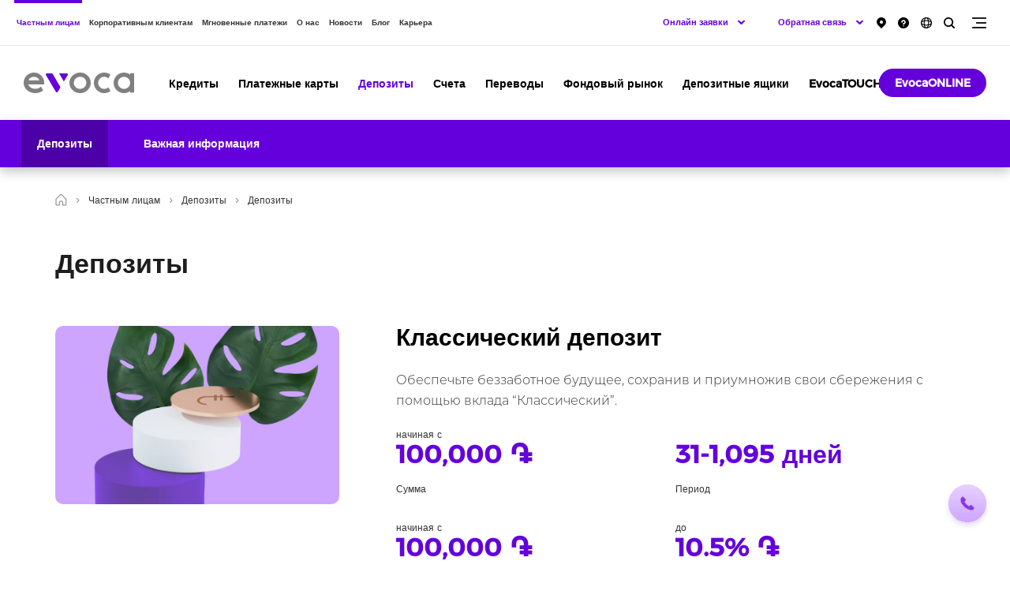

--- FILE ---
content_type: text/html; charset=UTF-8
request_url: https://www.evoca.am/ru/deposits/
body_size: 10546
content:
<!DOCTYPE html>
<!--[if lte IE 1]>
##########################################################################
#
#                  _           _     _             _    _      _ _
#                 (_)         | |   | |           | |  | |    | (_)
#  _ __  _ __ ___  _  ___  ___| |_  | |__  _   _  | |__| | ___| |___  __
# | '_ \| '__/ _ \| |/ _ \/ __| __| | '_ \| | | | |  __  |/ _ \ | \ \/ /
# | |_) | | | (_) | |  __/ (__| |_  | |_) | |_| | | |  | |  __/ | |>  <
# | .__/|_|  \___/| |\___|\___|\__| |_.__/ \__, | |_|  |_|\___|_|_/_/\_\
# | |            _/ |                       __/ |
# |_|           |__/                       |___/
#
# URL: www.helix.am
#
##########################################################################
<![endif]-->
<html lang="ru">
<head>
    <!-- Global site tag (gtag.js) - Google Analytics -->
        <script type="text/javascript" src="/ruxitagentjs_ICA7NQVfhqrux_10327251022105625.js" data-dtconfig="rid=RID_-1602157244|rpid=1854776924|domain=evoca.am|reportUrl=/rb_2a56e6bd-ca36-4c82-a66a-0fbf2b19ffeb|app=ea7c4b59f27d43eb|owasp=1|featureHash=ICA7NQVfhqrux|msl=153600|srsr=10000|rdnt=1|uxrgce=1|cuc=g67833bh|srms=2,2,1,|mel=100000|expw=1|dpvc=1|md=mdcc1=a#UserNameText|lastModification=1768282208692|tp=500,50,0|srbbv=2|agentUri=/ruxitagentjs_ICA7NQVfhqrux_10327251022105625.js"></script><script async src="https://www.googletagmanager.com/gtag/js?id=UA-196001188-1"></script>
        <script>
            window.dataLayer = window.dataLayer || [];
            function gtag(){dataLayer.push(arguments);}
            gtag('js', new Date());
            gtag('config', "UA-196001188-1");
        </script>
    <!-- Google Tag Manager -->
        <script>(function(w,d,s,l,i){w[l]=w[l]||[];w[l].push({'gtm.start':
                    new Date().getTime(),event:'gtm.js'});var f=d.getElementsByTagName(s)[0],
                j=d.createElement(s),dl=l!='dataLayer'?'&l='+l:'';j.async=true;j.src= 'https://www.googletagmanager.com/gtm.js?id='+i+dl;f.parentNode.insertBefore(j,f);
            })(window,document,'script',"GTM-TX5X33S");
        </script>
    <!-- End Google Tag Manager -->
    <!-- Google Tag Manager -->
    <script>(function(w,d,s,l,i){w[l]=w[l]||[];w[l].push({'gtm.start':
                new Date().getTime(),event:'gtm.js'});var f=d.getElementsByTagName(s)[0],
            j=d.createElement(s),dl=l!='dataLayer'?'&l='+l:'';j.async=true;j.src= 'https://www.googletagmanager.com/gtm.js?id='+i+dl;f.parentNode.insertBefore(j,f);
        })(window,document,'script','dataLayer',"GTM-TKRXZWR");</script>
    <!-- End Google Tag Manager -->
    <meta charset="utf-8"/>
    <meta name="viewport" content="width=device-width, initial-scale=1, maximum-scale=1, user-scalable=yes" />
    <meta name="description"
          content="Evocabank предлагает выгодные депозиты с высокими процентными ставками."/>
    <meta name="keywords"
          content="Keywords"/>
    <meta property="og:title"
          content="Evocabank предлагает выгодные депозиты с высокими процентными ставками."/>
    <meta property="og:description"
          content="Экономить с Evocabank становится еще удобнее и приятнее."/>
    <meta property="og:image"
          content="https://www.evoca.am/images-cache/menu/1/16195029373631/1200x630.png"/>
    <meta property="og:type" content="website"/>
            <link rel="canonical" href="https://www.evoca.am/ru/deposits" />
        <meta name="csrf-token" content="tGD3q8bHrumyrs97zy6SpnP8VXgpti1nwTzjkJ86">
    <meta name="format-detection" content="telephone=no"/>
    <meta name="csrf-token" content="tGD3q8bHrumyrs97zy6SpnP8VXgpti1nwTzjkJ86">
    <meta name="facebook-domain-verification" content="3276irdofububgp2l1fp38xw7v4pge" />
    <title>Эвокабанк | Депозиты</title>
    <link rel="icon" href="/favicon.png"/>
    <link rel="shortcut icon" href="/favicon.ico"/>
    <link rel="stylesheet" href="/css/app.css?id=a985cc64c42515e23412"/>
    <link rel="apple-touch-icon" sizes="57x57" href="/img/apple-touch-icon-57x57.png"/>
    <link rel="apple-touch-icon" sizes="72x72" href="/img/apple-touch-icon-72x72.png"/>
    <link rel="apple-touch-icon" sizes="114x114" href="/img/apple-touch-icon-114x114.png"/>

    <script src="/js/app-top.js?id=14fd3563aa37ce10e53a"></script>

    
    
    <script>
        var $lngCode = 'ru';
        var $apiUrl = 'https://www.evoca.am/ru/api/';
        var $csrfToken = 'tGD3q8bHrumyrs97zy6SpnP8VXgpti1nwTzjkJ86';
        var $wwwUrl = 'https://www.evoca.am/ru';
                    var $locSettings = {"trans":{"helix.js_trans":"helix.js_trans"}};
            </script>

</head>
<body class="ru  ">

    <!-- Google Tag Manager (noscript) -->
    <noscript>
        <iframe src="https://www.googletagmanager.com/ns.html?id=GTM-TX5X33S"
                      height="0" width="0" style="display:none;visibility:hidden">

        </iframe>
    </noscript>
    <!-- End Google Tag Manager (noscript) -->
    <!-- Google Tag Manager (noscript) -->
    <noscript>
        <iframe src="https://www.googletagmanager.com/ns.html?id=GTM-TKRXZWR"
                height="0" width="0" style="display:none;visibility:hidden">

        </iframe>
    </noscript>
    <!-- End Google Tag Manager (noscript) -->

<header>

    <div class="search-box">
        <div class="search-box__inner-box">
            <div class="center center--1160">

                <div class="search-box__inner df j-spc-btwn a-center">

                    <form class="search-box__form pr" action="https://www.evoca.am/ru/search" method="GET">
                        <div class="form-box form-box--search df a-center j-spc-btwn pr mb-0">
                            <label class="form-box__label font-medium fs26 mr-40 sprite-a" for="search">Поиск</label>

                            <div class="form-box__input-box pr">

                                <input class="form-box__input" name="q" id="search"/>

                                

                            </div>

                        </div>

                        <button type="submit" class="form-box__search-btn sprite"></button>

                    </form>

                    <button class="search-box__close-btn trans-opacity sprite"></button>

                </div>

            </div>
        </div>

    </div>


    <div class="top-box">

        <div class="center df j-spc-btwn">
            <div class="menu no-wrap">
                <ul class="menu__list df j-center">
                                            <li class="menu__item">
                            
                            <a href="https://www.evoca.am/ru/loans"  class="menu__link select-none db fs12 font-medium pr trans-all  menu__link--active  "
                               data-id="1">Частным лицам</a>
                            
                        </li>
                                            <li class="menu__item">
                            
                            <a href="https://www.evoca.am/ru/business-loans"  class="menu__link select-none db fs12 font-medium pr trans-all  "
                               data-id="12">Корпоративным клиентам</a>
                            
                        </li>
                                            <li class="menu__item">
                            
                            <a href="https://payments.evoca.am/ru/providers"  target="_blank"
                                class="menu__link select-none db fs12 font-medium pr trans-all  "
                               data-id="14">Мгновенные платежи</a>
                            
                        </li>
                                            <li class="menu__item">
                            
                            <a href="https://www.evoca.am/ru/general-information-history-key-values"  class="menu__link select-none db fs12 font-medium pr trans-all  "
                               data-id="15">О нас</a>
                            
                        </li>
                                            <li class="menu__item">
                            
                            <a href="https://www.evoca.am/ru/news"  class="menu__link select-none db fs12 font-medium pr trans-all  "
                               data-id="29">Новости</a>
                            
                        </li>
                                            <li class="menu__item">
                            
                            <a href="https://www.evoca.am/ru/blog"  class="menu__link select-none db fs12 font-medium pr trans-all  "
                               data-id="237">Блог</a>
                            
                        </li>
                                            <li class="menu__item">
                            
                            <a href="https://www.evoca.am/ru/culture"  class="menu__link select-none db fs12 font-medium pr trans-all  "
                               data-id="32">Карьера</a>
                            
                        </li>
                                    </ul>
            </div>

            <div class="top-box__right clear-fix">

                <div class="burger fr pr sprite trans-opacity pdf-hide" data-class="additional-menu lock"></div>

                <div class="search fr pr sprite trans-opacity"></div>

                <div class="language-list fr pr clear-fix pdf-hide">
                    <button class="language-list__btn db sprite pr trans-opacity" type="button"></button>
                    <ul class="language-list__inner tc pa dn">
                                                    <li class="language-list__item">
                                <a class="language-list__link db fs12 font-medium tu arl"
                                   href="https://www.evoca.am/hy/deposits">
                                    ՀԱՅ
                                </a>
                            </li>
                                                    <li class="language-list__item">
                                <a class="language-list__link db fs12 font-medium tu arl"
                                   href="https://www.evoca.am/en/deposits">
                                    ENG
                                </a>
                            </li>
                                                    <li class="language-list__item">
                                <a class="language-list__link db fs12 font-medium tu arl"
                                   href="https://www.evoca.am/ru/deposits">
                                    РУС
                                </a>
                            </li>
                                            </ul>
                </div>

                <a href="/ru/frequently-asked-questions/faq-bonds" class="top-box__link top-box__link--faq db trans-opacity fr pr pdf-hide">
                    <img class="top-box__img--faq" src="https://www.evoca.am/file_manager/Icons/faq.png" alt="faq" />
                </a>

                <a href="/ru/branches-and-atms/"
                   class="top-box__link top-box__link--map db trans-opacity fr sprite pr pdf-hide"></a>




                <div class="online-applications-block-tel fr pr clear-fix pdf-hide">
                    <div class="online-applications-list-tel pr df">
                        <button class="online-applications-list__btn-tel db fs13 font-medium tr sprite-a pr trans-opacity" type="button">
                            Обратная связь
                        </button>
                        <ul class="online-applications-list__inner-tel tc dn">
                            <li class="online-applications-list__item-tel">
                                <a href="tel:+37410605555" class="online-applications-list__link-tel db fs12 font-medium tr trans-color">
                                    +374 10 605555
                                </a>
                            </li>
                            <li class="online-applications-list__item-tel">
                                <a href="tel:+37498205555" class="online-applications-list__link-tel db fs12 font-medium tr trans-color">
                                    +374 98 205555
                                </a>
                            </li>
                            <li class="online-applications-list__item-tel">
                                <a href="tel:+37499605555" class="online-applications-list__link-tel db fs12 font-medium tr trans-color">
                                    +374 99 605555
                                </a>
                            </li>
                            <li class="online-applications-list__item-tel">
                                <a href="tel:8444" class="online-applications-list__link-tel db fs12 font-medium tr trans-color">
                                    8444
                                </a>
                            </li>
                            <li class="online-applications-list__item-tel">
                                <a href="#" class="online-applications-list__link-tel online-applications-list__link-tel--order-call fs12 font-medium db tr trans-color">
                                    Запросить обратный звонок
                                </a>
                            </li>
                        </ul>
                    </div>
                </div>

                <div class="online-applications-block fr pr clear-fix pdf-hide">
                    <div class="online-applications-list pr df">
                        <button class="online-applications-list__btn db fs13 font-medium tr sprite-a pr trans-opacity"
                                type="button">Онлайн заявки
                        </button>
                        <ul class="online-applications-list__inner tc dn">
                            <li class="online-applications-list__item">
                                <a class="online-applications-list__link db fs12 font-medium tr trans-color" href="/ru/business-loans/small-and-medium-business-lending/sme-lending-application-form/">
                                    Кредитование МСБ
                                </a>
                            </li>
                            <li class="online-applications-list__item">
                                <a class="online-applications-list__link db fs12 font-medium tr trans-color" href="/ru/cards/premium/visa-infinite/#order_visa_infinite_ru_13298764">
                                    Visa Infinite
                                </a>
                            </li>
                            <li class="online-applications-list__item">
                                <a class="online-applications-list__link fs12 font-medium db tr trans-color" href="/ru/cards/master/master-gold-card/#order_master_gold_ru_123456">
                                    MasterCard Gold
                                </a>
                            </li>
                            <li class="online-applications-list__item">
                                <a class="online-applications-list__link fs12 font-medium db tr trans-color" href="/hy/cards/visa/visa-gold/#order_visa_gold_ru_132547264">
                                    Visa Gold
                                </a>
                            </li>
                        </ul>
                    </div>
                </div>

            </div>
        </div>

    </div>

    <div class="top-second-box pr">

        <div class="top-second-box__inner">
            <div class="center clear-fix">

                <a href="https://www.evoca.am/ru" class="logo db fl sprite pr"></a>

                                                            <nav id="second-level-1" class="top-second-box__nav fl ">
    <div class="top-second-box__list table">
        <ul class="second-list">
                            <li class="second-list__item">
                    
                        <a href="https://www.evoca.am/ru/loans"  class="second-list__link db fs15 font-medium pr trans-all select-none sprite-b " data-id="146">Кредиты</a>
                    
                </li>
                            <li class="second-list__item">
                    
                        <a href="https://www.evoca.am/ru/cards"  class="second-list__link db fs15 font-medium pr trans-all select-none sprite-b " data-id="103">Платежные карты</a>
                    
                </li>
                            <li class="second-list__item">
                    
                        <a href="https://www.evoca.am/ru/deposits"  class="second-list__link db fs15 font-medium pr trans-all select-none sprite-b  second-list__link--active " data-id="144">Депозиты</a>
                    
                </li>
                            <li class="second-list__item">
                    
                        <a href="https://www.evoca.am/ru/account-opening-service"  class="second-list__link db fs15 font-medium pr trans-all select-none sprite-b " data-id="2">Счета</a>
                    
                </li>
                            <li class="second-list__item">
                    
                        <a href="https://www.evoca.am/ru/money-transfers"  class="second-list__link db fs15 font-medium pr trans-all select-none sprite-b " data-id="3">Переводы</a>
                    
                </li>
                            <li class="second-list__item">
                    
                        <a href="https://www.evoca.am/ru/investment-services"  class="second-list__link db fs15 font-medium pr trans-all select-none sprite-b " data-id="277">Фондовый рынок</a>
                    
                </li>
                            <li class="second-list__item">
                    
                        <a href="https://www.evoca.am/ru/personal-safe-boxes"  class="second-list__link db fs15 font-medium pr trans-all select-none sprite-b " data-id="9">Депозитные ящики</a>
                    
                </li>
                            <li class="second-list__item">
                    
                        <a href="https://www.evoca.am/ru/digital-services-evocatouch-mobile-banking"  class="second-list__link db fs15 font-medium pr trans-all select-none sprite-b " data-id="10">EvocaTOUCH</a>
                    
                </li>
                    </ul>
   </div>
</nav>
                                                                                <nav id="second-level-12" class="top-second-box__nav fl  dn ">
    <div class="top-second-box__list table">
        <ul class="second-list">
                            <li class="second-list__item">
                    
                        <a href="https://www.evoca.am/ru/business-loans"  class="second-list__link db fs15 font-medium pr trans-all select-none sprite-b " data-id="48">Кредиты</a>
                    
                </li>
                            <li class="second-list__item">
                    
                        <a href="https://www.evoca.am/ru/leasing-evoca"  class="second-list__link db fs15 font-medium pr trans-all select-none sprite-b " data-id="324">Leasing</a>
                    
                </li>
                            <li class="second-list__item">
                    
                        <a href="https://www.evoca.am/ru/business-account-opening-and-services"  class="second-list__link db fs15 font-medium pr trans-all select-none sprite-b " data-id="88">Счета</a>
                    
                </li>
                            <li class="second-list__item">
                    
                        <a href="https://www.evoca.am/ru/business-classical-deposit"  class="second-list__link db fs15 font-medium pr trans-all select-none sprite-b " data-id="49">Депозиты</a>
                    
                </li>
                            <li class="second-list__item">
                    
                        <a href="https://www.evoca.am/ru/business-bonds"  class="second-list__link db fs15 font-medium pr trans-all select-none sprite-b " data-id="204">Инвестиционные услуги</a>
                    
                </li>
                            <li class="second-list__item">
                    
                        <a href="https://www.evoca.am/ru/guarantee"  class="second-list__link db fs15 font-medium pr trans-all select-none sprite-b " data-id="51">Финансовая торговля</a>
                    
                </li>
                            <li class="second-list__item">
                    
                        <a href="https://www.evoca.am/ru/v-pos-terminal"  class="second-list__link db fs15 font-medium pr trans-all select-none sprite-b " data-id="44">Цифровые сервисы</a>
                    
                </li>
                            <li class="second-list__item">
                    
                        <a href="https://www.evoca.am/ru/individual-safe-deposit-boxes"  class="second-list__link db fs15 font-medium pr trans-all select-none sprite-b " data-id="50">Другие</a>
                    
                </li>
                    </ul>
   </div>
</nav>
                                                                                                                    <nav id="second-level-15" class="top-second-box__nav fl  dn ">
    <div class="top-second-box__list table">
        <ul class="second-list">
                            <li class="second-list__item">
                    
                        <a href="https://www.evoca.am/ru/general-information-history-key-values"  class="second-list__link db fs15 font-medium pr trans-all select-none sprite-b " data-id="16">Об Evoca</a>
                    
                </li>
                            <li class="second-list__item">
                    
                        <a href="https://www.evoca.am/ru/loans-to-individuals"  class="second-list__link db fs15 font-medium pr trans-all select-none sprite-b " data-id="25">Тарифы</a>
                    
                </li>
                            <li class="second-list__item">
                    
                        <a href="https://www.evoca.am/ru/auditors-opinion"  class="second-list__link db fs15 font-medium pr trans-all select-none sprite-b " data-id="26">Отчеты</a>
                    
                </li>
                            <li class="second-list__item">
                    
                        <a href="https://www.evoca.am/ru/announcements"  class="second-list__link db fs15 font-medium pr trans-all select-none sprite-b " data-id="22">Объявления</a>
                    
                </li>
                    </ul>
   </div>
</nav>
                                                                                                                                                        <nav id="second-level-32" class="top-second-box__nav fl  dn ">
    <div class="top-second-box__list table">
        <ul class="second-list">
                            <li class="second-list__item">
                    
                        <a href="https://www.evoca.am/ru/culture"  class="second-list__link db fs15 font-medium pr trans-all select-none sprite-b " data-id="55">Evoca Лайф</a>
                    
                </li>
                            <li class="second-list__item">
                    
                        <a href="https://www.evoca.am/ru/work-at-evoca"  class="second-list__link db fs15 font-medium pr trans-all select-none sprite-b " data-id="61">Работа и практика</a>
                    
                </li>
                    </ul>
   </div>
</nav>
                                    
                <div class="burger fr pr sprite trans-opacity dn pdf-hide" data-class="additional-menu lock"></div>
                <a target="_blank" href="https://online.evoca.am/OnlineBanking/Web"
                   class="top-second-box__btn btn db fs14 fr font-medium pr trans-all three-dots-after-end pdf-hide">EvocaONLINE</a>

            </div>
        </div>

    </div>

    <div class="top-second-sub-box pr dn">

        <div class="center df a-center j-spc-btwn">
                                                <nav id="third-level-1"
                         class="top-second-sub-box__nav ">
                                                    <div id="fourth-level-146" class="top-second-sub-box__list  dn ">
        <ul class="second-list">
                            <li class="second-list__item">
                    <a href="https://www.evoca.am/ru/loans"  class="second-list__link db fs14 font-medium pr select-none trans-all ">Кредиты</a>
                </li>
                            <li class="second-list__item">
                    <a href="https://www.evoca.am/ru/credit-history-and-score"  class="second-list__link db fs14 font-medium pr select-none trans-all ">Кредитная история и рейтинг</a>
                </li>
                            <li class="second-list__item">
                    <a href="https://www.evoca.am/ru/loans-important-information"  class="second-list__link db fs14 font-medium pr select-none trans-all ">Важная информация</a>
                </li>
                    </ul>
    </div>
                                                    <div id="fourth-level-103" class="top-second-sub-box__list  dn ">
        <ul class="second-list">
                            <li class="second-list__item">
                    <a href="https://www.evoca.am/ru/cards"  class="second-list__link db fs14 font-medium pr select-none trans-all ">Карты</a>
                </li>
                            <li class="second-list__item">
                    <a href="https://www.evoca.am/ru/cards-provision-and-service"  class="second-list__link db fs14 font-medium pr select-none trans-all ">Предоставление и обслуживание карт</a>
                </li>
                            <li class="second-list__item">
                    <a href="https://www.evoca.am/ru/pension-cards"  class="second-list__link db fs14 font-medium pr select-none trans-all ">Карты социального счета (пенсионные)</a>
                </li>
                            <li class="second-list__item">
                    <a href="https://www.evoca.am/ru/evoca_benefits"  class="second-list__link db fs14 font-medium pr select-none trans-all ">Evoca Benefits</a>
                </li>
                    </ul>
    </div>
                                                    <div id="fourth-level-144" class="top-second-sub-box__list  table ">
        <ul class="second-list">
                            <li class="second-list__item">
                    <a href="https://www.evoca.am/ru/deposits"  class="second-list__link db fs14 font-medium pr select-none trans-all  second-list__link--active ">Депозиты</a>
                </li>
                            <li class="second-list__item">
                    <a href="https://www.evoca.am/ru/deposits-important-information"  class="second-list__link db fs14 font-medium pr select-none trans-all ">Важная информация</a>
                </li>
                    </ul>
    </div>
                                                    <div id="fourth-level-2" class="top-second-sub-box__list  dn ">
        <ul class="second-list">
                            <li class="second-list__item">
                    <a href="https://www.evoca.am/ru/account-opening-service"  class="second-list__link db fs14 font-medium pr select-none trans-all ">Открытие / обслуживание счета</a>
                </li>
                            <li class="second-list__item">
                    <a href="https://www.evoca.am/ru/unallocated-metal-accounts"  class="second-list__link db fs14 font-medium pr select-none trans-all ">Обезличенные металические счета</a>
                </li>
                            <li class="second-list__item">
                    <a href="https://www.evoca.am/ru/remote-service-for-non-resident-clients"  class="second-list__link db fs14 font-medium pr select-none trans-all ">Дистанционное обслуживание клиентов–нерезидентов</a>
                </li>
                    </ul>
    </div>
                                                    <div id="fourth-level-3" class="top-second-sub-box__list  dn ">
        <ul class="second-list">
                            <li class="second-list__item">
                    <a href="https://www.evoca.am/ru/money-transfers"  class="second-list__link db fs14 font-medium pr select-none trans-all ">Денежные переводы</a>
                </li>
                            <li class="second-list__item">
                    <a href="https://www.evoca.am/ru/transfer-payment-systems"  class="second-list__link db fs14 font-medium pr select-none trans-all ">Платежные системы</a>
                </li>
                    </ul>
    </div>
                                                    <div id="fourth-level-277" class="top-second-sub-box__list  dn ">
        <ul class="second-list">
                            <li class="second-list__item">
                    <a href="https://www.evoca.am/ru/investment-services"  class="second-list__link db fs14 font-medium pr select-none trans-all ">Инвестиционные услуги</a>
                </li>
                            <li class="second-list__item">
                    <a href="https://www.evoca.am/ru/bonds"  class="second-list__link db fs14 font-medium pr select-none trans-all ">Облигации</a>
                </li>
                            <li class="second-list__item">
                    <a href="https://www.evoca.am/ru/stocks-cda-services"  class="second-list__link db fs14 font-medium pr select-none trans-all ">ЦДА услуги</a>
                </li>
                            <li class="second-list__item">
                    <a href="https://www.evoca.am/ru/stocks-repo-transactions"  class="second-list__link db fs14 font-medium pr select-none trans-all ">Сделки Репо/Обратного Репо</a>
                </li>
                            <li class="second-list__item">
                    <a href="https://www.evoca.am/ru/stocks-evocainvest"  class="second-list__link db fs14 font-medium pr select-none trans-all ">EvocaINVEST</a>
                </li>
                    </ul>
    </div>
                                                                                                                                                    </nav>
                                                                <nav id="third-level-12"
                         class="top-second-sub-box__nav  dn ">
                                                    <div id="fourth-level-48" class="top-second-sub-box__list  dn ">
        <ul class="second-list">
                            <li class="second-list__item">
                    <a href="https://www.evoca.am/ru/business-loans"  class="second-list__link db fs14 font-medium pr select-none trans-all ">Бизнес кредиты</a>
                </li>
                    </ul>
    </div>
                                                    <div id="fourth-level-324" class="top-second-sub-box__list  dn ">
        <ul class="second-list">
                            <li class="second-list__item">
                    <a href="https://www.evoca.am/ru/leasing-evoca"  class="second-list__link db fs14 font-medium pr select-none trans-all ">Evoca Leasing</a>
                </li>
                            <li class="second-list__item">
                    <a href="https://www.evoca.am/ru/special-offer"  class="second-list__link db fs14 font-medium pr select-none trans-all ">Специальное предложение</a>
                </li>
                    </ul>
    </div>
                                                    <div id="fourth-level-88" class="top-second-sub-box__list  dn ">
        <ul class="second-list">
                            <li class="second-list__item">
                    <a href="https://www.evoca.am/ru/business-account-opening-and-services"  class="second-list__link db fs14 font-medium pr select-none trans-all ">Открытие и обслуживание счета</a>
                </li>
                            <li class="second-list__item">
                    <a href="https://www.evoca.am/ru/business-unallocated-metal-accounts"  class="second-list__link db fs14 font-medium pr select-none trans-all ">Обезличенные металические счета</a>
                </li>
                    </ul>
    </div>
                                                    <div id="fourth-level-49" class="top-second-sub-box__list  dn ">
        <ul class="second-list">
                            <li class="second-list__item">
                    <a href="https://www.evoca.am/ru/business-classical-deposit"  class="second-list__link db fs14 font-medium pr select-none trans-all ">Депозит классический</a>
                </li>
                    </ul>
    </div>
                                                    <div id="fourth-level-204" class="top-second-sub-box__list  dn ">
        <ul class="second-list">
                            <li class="second-list__item">
                    <a href="https://www.evoca.am/ru/business-bonds"  class="second-list__link db fs14 font-medium pr select-none trans-all ">Облигации</a>
                </li>
                            <li class="second-list__item">
                    <a href="https://www.evoca.am/ru/business-repo-transactions"  class="second-list__link db fs14 font-medium pr select-none trans-all ">Сделки Репо</a>
                </li>
                            <li class="second-list__item">
                    <a href="https://www.evoca.am/ru/business-evocainvest"  class="second-list__link db fs14 font-medium pr select-none trans-all ">EvocaINVEST</a>
                </li>
                    </ul>
    </div>
                                                    <div id="fourth-level-51" class="top-second-sub-box__list  dn ">
        <ul class="second-list">
                            <li class="second-list__item">
                    <a href="https://www.evoca.am/ru/guarantee"  class="second-list__link db fs14 font-medium pr select-none trans-all ">Гарантия</a>
                </li>
                            <li class="second-list__item">
                    <a href="https://www.evoca.am/ru/factoring-finance"  class="second-list__link db fs14 font-medium pr select-none trans-all ">Финансовая торговля</a>
                </li>
                            <li class="second-list__item">
                    <a href="https://www.evoca.am/ru/letter-of-credit"  class="second-list__link db fs14 font-medium pr select-none trans-all ">Аккредитив</a>
                </li>
                            <li class="second-list__item">
                    <a href="https://www.evoca.am/ru/documentary-collection"  class="second-list__link db fs14 font-medium pr select-none trans-all ">Инкассо</a>
                </li>
                    </ul>
    </div>
                                                    <div id="fourth-level-44" class="top-second-sub-box__list  dn ">
        <ul class="second-list">
                            <li class="second-list__item">
                    <a href="https://www.evoca.am/ru/v-pos-terminal"  class="second-list__link db fs14 font-medium pr select-none trans-all ">V-POS Термниал</a>
                </li>
                            <li class="second-list__item">
                    <a href="https://www.evoca.am/ru/pos-terminal"  class="second-list__link db fs14 font-medium pr select-none trans-all ">POS Терминал</a>
                </li>
                            <li class="second-list__item">
                    <a href="https://www.evoca.am/ru/terminals-tariffs"  class="second-list__link db fs14 font-medium pr select-none trans-all ">Тарифы</a>
                </li>
                            <li class="second-list__item">
                    <a href="https://www.evoca.am/ru/vpos-pos-terminal-installation-application-form"  class="second-list__link db fs14 font-medium pr select-none trans-all ">Заявка на установку терминала</a>
                </li>
                            <li class="second-list__item">
                    <a href="https://www.evoca.am/ru/mobile-pos-mpos"  class="second-list__link db fs14 font-medium pr select-none trans-all ">Evoca Mobile POS - mPOS</a>
                </li>
                    </ul>
    </div>
                                                    <div id="fourth-level-50" class="top-second-sub-box__list  dn ">
        <ul class="second-list">
                            <li class="second-list__item">
                    <a href="https://www.evoca.am/ru/individual-safe-deposit-boxes"  class="second-list__link db fs14 font-medium pr select-none trans-all ">Персональные депозитные сейфы</a>
                </li>
                            <li class="second-list__item">
                    <a href="https://www.evoca.am/ru/business-money-transfers"  class="second-list__link db fs14 font-medium pr select-none trans-all ">Переводы</a>
                </li>
                            <li class="second-list__item">
                    <a href="https://www.evoca.am/ru/international-guarantee"  class="second-list__link db fs14 font-medium pr select-none trans-all ">Международная гарантия</a>
                </li>
                    </ul>
    </div>
                                            </nav>
                                                                                            <nav id="third-level-15"
                         class="top-second-sub-box__nav  dn ">
                                                    <div id="fourth-level-16" class="top-second-sub-box__list  dn ">
        <ul class="second-list">
                            <li class="second-list__item">
                    <a href="https://www.evoca.am/ru/general-information-history-key-values"  class="second-list__link db fs14 font-medium pr select-none trans-all ">Общая информация</a>
                </li>
                            <li class="second-list__item">
                    <a href="https://www.evoca.am/ru/structure-of-the-bank"  class="second-list__link db fs14 font-medium pr select-none trans-all ">Структура банка</a>
                </li>
                            <li class="second-list__item">
                    <a href="https://www.evoca.am/ru/shareholders"  class="second-list__link db fs14 font-medium pr select-none trans-all ">Акционеры</a>
                </li>
                            <li class="second-list__item">
                    <a href="https://www.evoca.am/ru/bank-management"  class="second-list__link db fs14 font-medium pr select-none trans-all ">Руководство</a>
                </li>
                            <li class="second-list__item">
                    <a href="https://www.evoca.am/ru/partners"  class="second-list__link db fs14 font-medium pr select-none trans-all ">Партнеры</a>
                </li>
                            <li class="second-list__item">
                    <a href="https://www.evoca.am/ru/awards"  class="second-list__link db fs14 font-medium pr select-none trans-all ">Награды</a>
                </li>
                            <li class="second-list__item">
                    <a href="https://www.evoca.am/ru/reviews"  class="second-list__link db fs14 font-medium pr select-none trans-all ">Отзывы</a>
                </li>
                            <li class="second-list__item">
                    <a href="https://www.evoca.am/ru/corporate-social-responsibility-csr"  class="second-list__link db fs14 font-medium pr select-none trans-all ">CSR</a>
                </li>
                    </ul>
    </div>
                                                    <div id="fourth-level-25" class="top-second-sub-box__list  dn ">
        <ul class="second-list">
                            <li class="second-list__item">
                    <a href="https://www.evoca.am/ru/loans-to-individuals"  class="second-list__link db fs14 font-medium pr select-none trans-all ">Кредиты физическим лицам</a>
                </li>
                            <li class="second-list__item">
                    <a href="https://www.evoca.am/ru/loans-to-legal-entities"  class="second-list__link db fs14 font-medium pr select-none trans-all ">Кредиты юридическим лицам</a>
                </li>
                            <li class="second-list__item">
                    <a href="https://www.evoca.am/ru/tariffs-for-commissions"  class="second-list__link db fs14 font-medium pr select-none trans-all ">Тарифы на комиссии</a>
                </li>
                            <li class="second-list__item">
                    <a href="https://www.evoca.am/ru/deposits-tariffs"  class="second-list__link db fs14 font-medium pr select-none trans-all ">Тарифы на депозиты</a>
                </li>
                    </ul>
    </div>
                                                    <div id="fourth-level-26" class="top-second-sub-box__list  dn ">
        <ul class="second-list">
                            <li class="second-list__item">
                    <a href="https://www.evoca.am/ru/auditors-opinion"  class="second-list__link db fs14 font-medium pr select-none trans-all ">Аудиторское заключение</a>
                </li>
                            <li class="second-list__item">
                    <a href="https://www.evoca.am/ru/financial-statements"  class="second-list__link db fs14 font-medium pr select-none trans-all ">Финансовые отчеты</a>
                </li>
                            <li class="second-list__item">
                    <a href="https://www.evoca.am/ru/investor-presentations"  class="second-list__link db fs14 font-medium pr select-none trans-all ">Презентация для инвесторов</a>
                </li>
                    </ul>
    </div>
                                                                                                </nav>
                                                                                                                        <nav id="third-level-32"
                         class="top-second-sub-box__nav  dn ">
                                                    <div id="fourth-level-55" class="top-second-sub-box__list  dn ">
        <ul class="second-list">
                            <li class="second-list__item">
                    <a href="https://www.evoca.am/ru/culture"  class="second-list__link db fs14 font-medium pr select-none trans-all ">Культура</a>
                </li>
                            <li class="second-list__item">
                    <a href="https://www.evoca.am/ru/career-benefits"  class="second-list__link db fs14 font-medium pr select-none trans-all ">Преимущества</a>
                </li>
                            <li class="second-list__item">
                    <a href="https://www.evoca.am/ru/career-faq"  class="second-list__link db fs14 font-medium pr select-none trans-all ">Часто задаваемые вопросы</a>
                </li>
                            <li class="second-list__item">
                    <a href="https://www.evoca.am/ru/how-we-hire"  class="second-list__link db fs14 font-medium pr select-none trans-all ">Как поступить на работу в Evocabank-е?</a>
                </li>
                    </ul>
    </div>
                                                    <div id="fourth-level-61" class="top-second-sub-box__list  dn ">
        <ul class="second-list">
                            <li class="second-list__item">
                    <a href="https://www.evoca.am/ru/work-at-evoca"  class="second-list__link db fs14 font-medium pr select-none trans-all ">Работа в Evoca</a>
                </li>
                            <li class="second-list__item">
                    <a href="https://www.evoca.am/ru/practice"  class="second-list__link db fs14 font-medium pr select-none trans-all ">Учебная практика</a>
                </li>
                            <li class="second-list__item">
                    <a href="https://www.evoca.am/ru/evocabridge"  class="second-list__link db fs14 font-medium pr select-none trans-all ">EvocaBRIDGE</a>
                </li>
                    </ul>
    </div>
                                            </nav>
                                    </div>

    </div>

</header>

<main>
    
    <div class="main-wrapper main-wrapper--cards">

        <div class="center">

            <div class="bread-crumb-wrapper pr">
    <ul class="bread-crumb">
    <li class="bread-crumb__item ver-top-box pr sprite-a">
        <a href="https://www.evoca.am/ru" class="bread-crumb__link db fs12 trans-opacity sprite"></a>
    </li>
                        
            <li class="bread-crumb__item ver-top-box pr sprite-a">
                <span class="bread-crumb__title db fs12">Частным лицам</span>
            </li>
                    
            <li class="bread-crumb__item ver-top-box pr sprite-a">
                <span class="bread-crumb__title db fs12">Депозиты</span>
            </li>
            

            <li class="bread-crumb__item ver-top-box pr" title="Депозиты">
            <span  class="bread-crumb__title db fs12 ">Депозиты</span>
        </li>
    </ul>
</div>            <h1 class="main-wrapper__title fs34 fb mb-0">Депозиты</h1>

            <div class="dn main-wrapper__filter-btns main-wrapper__filter-btns--cards df j-spc-btwn">
                                    <form action="#" method="post" id="loans_filter_form">

                        <div class="df j-spc-btwn">
                            <div class="main-wrapper__currency-filter sprite-b pr">
                                <input type="radio" class="form-radio dn" name="currency" id="all-currency-cards"  checked="checked"  value="ALL">
                                <label class="form-radio-label ver-top-box pr btn btn--gray db fs14 trans-all" for="all-currency-cards">
                                    Все
                                </label>
                                                                    <input type="radio" class="form-radio dn" name="currency" id="cards-currency-AMD" data-cur="AMD" value="AMD" >
                                    <label class="form-radio-label ver-top-box pr" for="cards-currency-AMD">
                                        <span class="ver-top-box dib  form-radio-label__icon trans-all">&#1423</span>
                                    </label>
                                                                    <input type="radio" class="form-radio dn" name="currency" id="cards-currency-USD" data-cur="USD" value="USD" >
                                    <label class="form-radio-label ver-top-box pr" for="cards-currency-USD">
                                        <span class="ver-top-box dib  form-radio-label__icon trans-all">$</span>
                                    </label>
                                                                    <input type="radio" class="form-radio dn" name="currency" id="cards-currency-EUR" data-cur="EUR" value="EUR" >
                                    <label class="form-radio-label ver-top-box pr" for="cards-currency-EUR">
                                        <span class="ver-top-box dib  form-radio-label__icon trans-all">€</span>
                                    </label>
                                                                    <input type="radio" class="form-radio dn" name="currency" id="cards-currency-RUB" data-cur="RUB" value="RUB" >
                                    <label class="form-radio-label ver-top-box pr" for="cards-currency-RUB">
                                        <span class="ver-top-box dib  form-radio-label__icon trans-all">&#8381;</span>
                                    </label>
                                                            </div>
                        </div>
                    </form>
                
            </div>

            <ul class="main-list main-list--loans">
                                    <li class="main-list__item clear-fix">
                        <a href="https://www.evoca.am/ru/deposits/classical-deposit" class="main-list__img-box fl pr db">
                            <img class="main-list__img" src="/images-cache/deposits/1/1613390220029/415x261.jpg" alt="Классический депозит"/>
                        </a>
                        <div class="main-list__item-right-content">
                            <a href="https://www.evoca.am/ru/deposits/classical-deposit" class="main-list__item-title fs30 fb db">Классический депозит</a>
                            <p class="main-list__item-description font-light">Обеспечьте беззаботное будущее, сохранив и приумножив свои сбережения с помощью вклада “Классический”.</p>
                            <ul class="main-list__info-list df  equal__list">
                                                                    <li class="main-list__info-item df">
                                        <span class="main-list__info-text-desc db fs12">начиная с</span>
                                        <span class="main-list__info-text-lrg fs32 font-medium pr">100,000 ֏</span>
                                        <div class="main-list__info-text-desc fs12 equal__list-item"><p>Сумма</p></div>
                                    </li>
                                                                    <li class="main-list__info-item df">
                                        <span class="main-list__info-text-desc db fs12"></span>
                                        <span class="main-list__info-text-lrg fs32 font-medium pr">31-1,095 дней</span>
                                        <div class="main-list__info-text-desc fs12 equal__list-item"><p>Период</p></div>
                                    </li>
                                                                    <li class="main-list__info-item df">
                                        <span class="main-list__info-text-desc db fs12">начиная с</span>
                                        <span class="main-list__info-text-lrg fs32 font-medium pr">100,000 ֏</span>
                                        <div class="main-list__info-text-desc fs12 equal__list-item"><p>Возможность пополнения</p></div>
                                    </li>
                                                                    <li class="main-list__info-item df">
                                        <span class="main-list__info-text-desc db fs12">до</span>
                                        <span class="main-list__info-text-lrg fs32 font-medium pr">10.5% ֏</span>
                                        <div class="main-list__info-text-desc fs12 equal__list-item"><p>Процентная ставка</p></div>
                                    </li>
                                                            </ul>
                            <div class="main-list__btn-list df">
                                <a href="https://www.evoca.am/ru/deposits/classical-deposit" class="btn btn--with-arrow top-banner__link dib font-medium fs14 sprite-a pr trans-all tc">
                                    Подробнее
                                </a>
                            </div>
                        </div>
                    </li>
                                    <li class="main-list__item clear-fix">
                        <a href="https://www.evoca.am/ru/deposits/deposit-for-children" class="main-list__img-box fl pr db">
                            <img class="main-list__img" src="/images-cache/deposits/1/16133900414285/415x261.jpg" alt="Детский депозит"/>
                        </a>
                        <div class="main-list__item-right-content">
                            <a href="https://www.evoca.am/ru/deposits/deposit-for-children" class="main-list__item-title fs30 fb db">Детский депозит</a>
                            <p class="main-list__item-description font-light">Для беззаботного будущего Вашего ребенка предлагаем открыть вклад “Детский”. Срочный вклад “Детский” принимаем от физических лиц с условием оформления его на имя ребенка.</p>
                            <ul class="main-list__info-list df  equal__list">
                                                                    <li class="main-list__info-item df">
                                        <span class="main-list__info-text-desc db fs12">начиная с</span>
                                        <span class="main-list__info-text-lrg fs32 font-medium pr">100,000 ֏</span>
                                        <div class="main-list__info-text-desc fs12 equal__list-item"><p>Сумма</p></div>
                                    </li>
                                                                    <li class="main-list__info-item df">
                                        <span class="main-list__info-text-desc db fs12">до</span>
                                        <span class="main-list__info-text-lrg fs32 font-medium pr">18 лет</span>
                                        <div class="main-list__info-text-desc fs12 equal__list-item"><p>Срок</p></div>
                                    </li>
                                                                    <li class="main-list__info-item df">
                                        <span class="main-list__info-text-desc db fs12"></span>
                                        <span class="main-list__info-text-lrg fs32 font-medium pr">9.5% ֏</span>
                                        <div class="main-list__info-text-desc fs12 equal__list-item"><p>Процентная ставка</p></div>
                                    </li>
                                                                    <li class="main-list__info-item df">
                                        <span class="main-list__info-text-desc db fs12">начиная с</span>
                                        <span class="main-list__info-text-lrg fs32 font-medium pr">40,000 ֏</span>
                                        <div class="main-list__info-text-desc fs12 equal__list-item"><p>Возможность пополнения</p></div>
                                    </li>
                                                            </ul>
                            <div class="main-list__btn-list df">
                                <a href="https://www.evoca.am/ru/deposits/deposit-for-children" class="btn btn--with-arrow top-banner__link dib font-medium fs14 sprite-a pr trans-all tc">
                                    Подробнее
                                </a>
                            </div>
                        </div>
                    </li>
                                    <li class="main-list__item clear-fix">
                        <a href="https://www.evoca.am/ru/deposits/evoca-online-deposit" class="main-list__img-box fl pr db">
                            <img class="main-list__img" src="/images-cache/deposits/1/16133900122121/415x261.jpg" alt="Депозит EVOCA Online"/>
                        </a>
                        <div class="main-list__item-right-content">
                            <a href="https://www.evoca.am/ru/deposits/evoca-online-deposit" class="main-list__item-title fs30 fb db">Депозит EVOCA Online</a>
                            <p class="main-list__item-description font-light">Хотите внести вклад с высокой доходностью и у Вас нет на это времени? Оформите банковский вклад EvocaONLINE без посещения банка. Мы отправим все документы на Ваш электронный адрес.</p>
                            <ul class="main-list__info-list df  equal__list">
                                                                    <li class="main-list__info-item df">
                                        <span class="main-list__info-text-desc db fs12">начиная с</span>
                                        <span class="main-list__info-text-lrg fs32 font-medium pr">100,000 ֏</span>
                                        <div class="main-list__info-text-desc fs12 equal__list-item"><p>Сумма</p></div>
                                    </li>
                                                                    <li class="main-list__info-item df">
                                        <span class="main-list__info-text-desc db fs12"></span>
                                        <span class="main-list__info-text-lrg fs32 font-medium pr">31-1,095 дней</span>
                                        <div class="main-list__info-text-desc fs12 equal__list-item"><p>Период</p></div>
                                    </li>
                                                                    <li class="main-list__info-item df">
                                        <span class="main-list__info-text-desc db fs12">до</span>
                                        <span class="main-list__info-text-lrg fs32 font-medium pr">10.75 % ֏</span>
                                        <div class="main-list__info-text-desc fs12 equal__list-item"><p>Процентная ставка</p></div>
                                    </li>
                                                            </ul>
                            <div class="main-list__btn-list df">
                                <a href="https://www.evoca.am/ru/deposits/evoca-online-deposit" class="btn btn--with-arrow top-banner__link dib font-medium fs14 sprite-a pr trans-all tc">
                                    Подробнее
                                </a>
                            </div>
                        </div>
                    </li>
                            </ul>

            <div class="main-list__pagination-block">
                
            </div>

        </div>

    </div>

</main>

<footer class="footer">
    <div class="bottom-box bottom-box--update">
        <div class="center">Обновлено 14/10/2025 12:15</div>
    </div>
    <div class="bottom-box pr">
        <div class="center">
            <div class="bottom-box__middle df">

                <div class="bottom-box__middle-item bottom-box__middle-item--left">
                    <a href="https://www.evoca.am/ru" class="bottom-box__logo-link db sprite trans-opacity"></a>

                    <p class="bottom-box__text bottom-box__text--address fs14">Армения, 0010, Ереван,  ул. Анрапетутяна, дом 44/2</p>
                    <p class="bottom-box__text font-medium fs12">Evocabank контролируется Центральным банком Армении</p>
                    <p class="bottom-box__text bottom-box__text--copyright fs10">1990
                        - 2026, &copy; ВСЕ ПРАВА ЗАЩИЩЕНЫ</p>
                </div>


                <div class="bottom-box__middle-item bottom-box__middle-item--center df equal__list">
                    
                                            <div class="bottom-box__list-box">
                            <p class="bottom-box__list-title font-medium equal__list-item">О банке</p>
                            <ul class="bottom-box__list">
                                                                    <li class="bottom-box__item">
                                        <a class="bottom-box__link db fs14 trans-all"
                                            href="/ru/general-information-history-key-values">О нас</a>
                                    </li>
                                                                    <li class="bottom-box__item">
                                        <a class="bottom-box__link db fs14 trans-all"
                                            href="/hy/bank-management">Руководство</a>
                                    </li>
                                                                    <li class="bottom-box__item">
                                        <a class="bottom-box__link db fs14 trans-all"
                                            href="/ru/shareholders">Владельцы</a>
                                    </li>
                                                                    <li class="bottom-box__item">
                                        <a class="bottom-box__link db fs14 trans-all"
                                            href="/ru/auditors-opinion">Отчеты</a>
                                    </li>
                                                                    <li class="bottom-box__item">
                                        <a class="bottom-box__link db fs14 trans-all"
                                            href="https://www.evoca.am/ru/legal-acts">Правовые акты</a>
                                    </li>
                                                                    <li class="bottom-box__item">
                                        <a class="bottom-box__link db fs14 trans-all"
                                            href="/ru/loans-to-individuals/housing-mortgage-loans-tariffs-terms-of-provision">Тарифы</a>
                                    </li>
                                                                    <li class="bottom-box__item">
                                        <a class="bottom-box__link db fs14 trans-all"
                                            href="/ru/alienated-property">Отчуждаемое имущество</a>
                                    </li>
                                                                    <li class="bottom-box__item">
                                        <a class="bottom-box__link db fs14 trans-all"
                                            href="https://www.evoca.am/ru/construction-companies">Строительные компании</a>
                                    </li>
                                                            </ul>
                        </div>
                    
                                            <div class="bottom-box__list-box">
                            <p class="bottom-box__list-title font-medium equal__list-item">Полезные ссылки</p>
                            <ul class="bottom-box__list">
                                                                    <li class="bottom-box__item">
                                        <a class="bottom-box__link db fs14 trans-all"
                                            href="/ru/customer-rights">Права клиента</a>
                                    </li>
                                                                    <li class="bottom-box__item">
                                        <a class="bottom-box__link db fs14 trans-all"
                                            href="https://www.evoca.am/ru/customer-residency-criteria">Критерии резидентства клиента</a>
                                    </li>
                                                                    <li class="bottom-box__item">
                                        <a class="bottom-box__link db fs14 trans-all"
                                            href="/ru/regulation">Регулирование</a>
                                    </li>
                                                                    <li class="bottom-box__item">
                                        <a class="bottom-box__link db fs14 trans-all"
                                            href="/ru/privacy-policy">Политика Конфиденциальности</a>
                                    </li>
                                                                    <li class="bottom-box__item">
                                        <a class="bottom-box__link db fs14 trans-all"
                                            href="/ru/financial-mediator">Фин. примиритель</a>
                                    </li>
                                                                    <li class="bottom-box__item">
                                        <a class="bottom-box__link db fs14 trans-all"
                                            href="https://www.evoca.am/ru/financial-crime-prevention">Предотвращение финансовых преступлений</a>
                                    </li>
                                                            </ul>
                        </div>
                    
                                            <div class="bottom-box__list-box">
                            <p class="bottom-box__list-title font-medium equal__list-item">Другие ссылки</p>
                            <ul class="bottom-box__list">
                                                                    <li class="bottom-box__item">
                                        <a class="bottom-box__link db fs14 trans-all"
                                            href="https://www.evoca.am/ru/digital-services-evocaonline-online-banking">EvocaONLINE</a>
                                    </li>
                                                                    <li class="bottom-box__item">
                                        <a class="bottom-box__link db fs14 trans-all"
                                            href="https://www.evoca.am/ru/frequently-asked-questions">Часто задаваемые вопросы</a>
                                    </li>
                                                                    <li class="bottom-box__item">
                                        <a class="bottom-box__link db fs14 trans-all"
                                            href="/ru/announcements">Объявления</a>
                                    </li>
                                                                    <li class="bottom-box__item">
                                        <a class="bottom-box__link db fs14 trans-all"
                                            href="https://www.evoca.am/ru/evoca-dibrary">Dibrary</a>
                                    </li>
                                                                    <li class="bottom-box__item">
                                        <a class="bottom-box__link db fs14 trans-all"
                                            href="https://www.evoca.am/ru/contact">Обратная связь</a>
                                    </li>
                                                                    <li class="bottom-box__item">
                                        <a class="bottom-box__link db fs14 trans-all"
                                            href="https://www.evoca.am/ru/site-map">Карта сайта</a>
                                    </li>
                                                            </ul>
                        </div>
                    
                </div>

                <div class="bottom-box__middle-item bottom-box__middle-item--right">

                    <div class="bottom-box__social-wrap">
                        <ul class="bottom-box__socials df">
                            <li class="bottom-box__socials-item">
                                <a href="https://www.facebook.com/evocabank"
                                   class="bottom-box__socials-link bottom-box__socials-link--fb db pr trans-opacity sprite-b"
                                   target="_blank"></a>
                            </li>
                            <li class="bottom-box__socials-item">
                                <a href="https://www.instagram.com/evocabank/?hl=en"
                                   class="bottom-box__socials-link bottom-box__socials-link--instagram db pr trans-opacity sprite-b"
                                   target="_blank"></a>
                            </li>
                            <li class="bottom-box__socials-item">
                                <a href="https://www.pinterest.com/evocabank/"
                                   class="bottom-box__socials-link bottom-box__socials-link--pinterest db pr trans-opacity sprite-b"
                                   target="_blank"></a>
                            </li>
                            <li class="bottom-box__socials-item">
                                <a href="https://www.youtube.com/channel/UCX1h31_vVfNdSATrEnWTWRA"
                                   class="bottom-box__socials-link bottom-box__socials-link--youtube db pr trans-opacity sprite-b"
                                   target="_blank"></a>
                            </li>
                            <li class="bottom-box__socials-item">
                                <a href="https://www.linkedin.com/company/evocabank/mycompany/"
                                   class="bottom-box__socials-link bottom-box__socials-link--in db pr trans-opacity sprite-b"
                                   target="_blank"></a>
                            </li>
                        </ul>

                        <ul class="bottom-box__app df">
                            <li class="bottom-box__app-item">
                                <a href="https://apps.apple.com/am/app/evocatouch/id970309076"
                                   class="bottom-box__app-link bottom-box__app-link--ios db sprite trans-opacity"
                                   target="_blank"></a>
                            </li>
                            <li class="bottom-box__app-item">
                                <a href="https://play.google.com/store/apps/details?id=am.prometeybank.mobilebank&amp;hl=en&amp;gl=US"
                                   class="bottom-box__app-link bottom-box__app-link--android db sprite trans-opacity"
                                   target="_blank"></a>
                            </li>
                        </ul>
                    </div>

                    <ul class="bottom-box__contact-list">
                        <li class="bottom-box__contact-item">
                            <a href="/ru/branches-and-atms/"
                               class="bottom-box__contact-link fs14 trans-opacity">Адреса банка и время работы</a>
                        </li>

                        <li class="bottom-box__contact-item">
                            <a href="/cdn-cgi/l/email-protection#a7cfc2cbcbc8e7c2d1c8c4c689c6ca" class="bottom-box__contact-link fs14 trans-opacity">Контакты</a>
                        </li>

                        <li class="bottom-box__contact-item">
                            <a href="tel:+37410605555"
                               class="bottom-box__contact-link fs14 trans-opacity">+374 10 605555</a>
                        </li>
                        <li class="bottom-box__contact-item">
                            <a href="tel:8444"
                               class="bottom-box__contact-link fs14 trans-opacity">8444</a>
                        </li>
                    </ul>

                </div>

            </div>
        </div>

        <div class="contact-list fr pdf-hide">
            <button class="contact-list__btn--close sprite pr trans-opacity" type="button"></button>
            <button class="contact-list__btn db sprite pr trans-opacity" type="button"></button>
            <ul class="contact-list__inner tc pa dn sprite-b">
                <li class="contact-list__item df a-center j-center">
                    <a class="contact-list__link contact-list__link--viber db sprite-a sprite-b pr" target="_blank"
                       href="viber://chat?number=+37499605555"></a>
                </li>
                <li class="contact-list__item df a-center j-center">
                    <a class="contact-list__link contact-list__link--whatsapp db sprite-a sprite-b pr" target="_blank"
                       href="https://wa.me/+37499605555"></a>
                </li>
                <li class="contact-list__item df a-center j-center">
                    <a class="contact-list__link contact-list__link--telegram db sprite-a sprite-b pr" target="_blank"
                       href="https://t.me/+37499605555"></a>
                </li>
                <li class="contact-list__item df a-center j-center">
                    <a class="contact-list__link contact-list__link--mail db sprite-a sprite-b pr" href="/cdn-cgi/l/email-protection#b4dcd1d8d8dbf4d1c2dbd7d59ad5d9"></a>
                </li>
            </ul>
        </div>

    </div>

    <div class="bottom-box bottom-box--down">
        <div class="center df j-spc-btwn">
            <div class="bottom-box__description fs10 font-light">Уважаемый посетитель! В случае разночтений между текстами, размещенными на сайте на армянском, английском и русском языках, а также обнаружения неполного материала на английском и русском языках, просим руководствоваться армянской версией текста. ОАО &quot;Эвокабанк&quot; не несет ответственности за недостоверность информации, а также содержание рекламных материалов, размещенных на сайтах, ставших Вам доступными через ссылки на нашем сайте, а также за любые последствия, которые могут возникнуть в результате использования Вами упомянутых веб-сайтов.</div>
            <div class="bottom-box__partners">
                <a class="bottom-box__partners-link ver-top-box trans-opacity" href="http://cba.am"
                   target="_blank">
                    <img src="/img/temp/partners/partner-1.png" alt="CB">
                </a>
                <a class="bottom-box__partners-link ver-top-box trans-opacity" href="https://www.fsm.am/"
                   target="_blank">
                    <img src="/img/temp/partners/partner-2.png" alt="FHH">
                </a>
                <a class="bottom-box__partners-link ver-top-box trans-opacity" href="https://www.fininfo.am/"
                   target="_blank">
                    <img src="/img/temp/partners/partner-6.png" alt="Fininfo">
                </a>
                <a class="bottom-box__partners-link ver-top-box trans-opacity"
                   href="https://www.abcfinance.am/" target="_blank">
                    <img src="/img/temp/partners/partner-3.png" alt="ABCF">
                </a>
                <a class="bottom-box__partners-link ver-top-box trans-opacity"
                   href="https://adgf.am/" target="_blank">
                    <img src="/img/temp/partners/partner-4.png" alt="GT">
                </a>
                <a class="bottom-box__partners-link ver-top-box trans-opacity" href="https://www.arca.am/"
                   target="_blank">
                    <img src="/img/temp/partners/partner-5-new.png" alt="ARCA">
                </a>
                <a class="bottom-box__partners-link ver-top-box trans-opacity" href="https://acra.am"
                   target="_blank">
                    <img src="/img/temp/partners/partner-7.png" alt="ACRA">
                </a>
            </div>
        </div>
    </div>

</footer>

<div class="full-menu">
    <div class="center df">
        <button class="full-menu__close sprite trans-opacity"></button>
    </div>
    <button class="full-menu__close sprite pa trans-opacity dn"></button>
    <div class="full-menu__left scroller-block">
        <a href="https://www.evoca.am/ru" class="full-menu__logo sprite db trans-opacity"></a>

        <div class="full-menu__footer-menu"></div>

    </div>
    <div class="full-menu__right pa scroller-block">
        <div class="full-menu__second-menu"></div>
        
    </div>
</div>


<div id="order_call_modal" class="modal fade scroller-block" tabindex="-1" role="dialog">
    <div class="modal__content modal-dialog pr">
        <div class="table">
            <div class="table-cell">
                <div class="modal__notification-inner modal__notification-inner--call-result pr">
                    <button class="modal__notification-inner-close db sprite" type="button" data-dismiss="modal"></button>
                    <div class="modal-call">
                        <h2 class="modal-call__title fs22">Запрос обратного звонка</h2>
                        <p class="modal-call__desc">Пожалуйста, введите свой номер телефона и наши специалисты свяжутся с вами в ближайшее время.</p>
                        <form id="order_call_form" method="POST" action="https://www.evoca.am/ru/order_call" class="form-box form-box--modal-call">
                            <div class="form-box">
                                <label for="key-word-call" class="form-box__label dib">Номер телефона</label>
                                <input type="text" class="form-box__input"  id="key-word-call" name="phone" placeholder="374 XX XX XX">
                                <p class="form-error form-error-text form-error-phone fs12"></p>
                            </div>
                            <div class="modal-call__btn df j-center">
                                <button type="submit" class="btn btn--150 pr submit-btn">Подтвердить</button>
                            </div>
                        </form>
                    </div>
                </div>
            </div>
        </div>
    </div>
</div>

<div id="order_call_success_modal" class="modal fade scroller-block" tabindex="-1" role="dialog">
    <div class="modal__content modal-dialog pr">
        <div class="table">
            <div class="table-cell">
                <div class="modal__notification-inner modal__notification-inner--call-result modal__notification-inner--call-success pr">
                    <button class="modal__notification-inner-close db sprite" type="button" data-dismiss="modal"></button>
                    <div class="modal-call">
                        <div class="modal-call__img-block df j-center">
                            <img class="modal-call__success-img" src="/img/modal-call-success.png" alt="modal-call-success">
                        </div>
                        <h2 class="modal-call__title fs22 tc modal_title">modal.order_call.success.title</h2>
                        <p class="modal-call__desc tc modal_text">modal.order_call.success.text</p>
                        <div class="modal-call__btn df j-center">
                            <button type="button" class="btn btn--150 order_call_success-modal-close">Закрыть</button>
                        </div>
                    </div>
                </div>
            </div>
        </div>
    </div>
</div>

<div id="order_call_error_modal" class="modal fade scroller-block" tabindex="-1" role="dialog">
    <div class="modal__content modal-dialog pr">
        <div class="table">
            <div class="table-cell">
                <div class="modal__notification-inner modal__notification-inner--service-unavailable pr">
                    <button class="modal__notification-inner-close db sprite" type="button" data-dismiss="modal"></button>
                    <div class="modal-call">
                        <p class="modal-call__desc tc">Сервис недоступен</p>
                        <div class="modal-call__btn df j-center">
                            <button type="button" class="btn btn--32 order_call_error-modal-close">Закрыть</button>
                        </div>
                    </div>
                </div>
            </div>
        </div>
    </div>
</div>

<script data-cfasync="false" src="/cdn-cgi/scripts/5c5dd728/cloudflare-static/email-decode.min.js"></script><script src="/js/app.js?id=0e1df496589c6e1313fc"></script>




<script>
    $.ajaxSetup({
        headers: {
            'X-CSRF-TOKEN': $('meta[name="csrf-token"]').attr('content')
        }
    });
</script>
<script src="//code.jivosite.com/widget/ysNjy2ClzD" async></script>
<script defer src="https://static.cloudflareinsights.com/beacon.min.js/vcd15cbe7772f49c399c6a5babf22c1241717689176015" integrity="sha512-ZpsOmlRQV6y907TI0dKBHq9Md29nnaEIPlkf84rnaERnq6zvWvPUqr2ft8M1aS28oN72PdrCzSjY4U6VaAw1EQ==" data-cf-beacon='{"version":"2024.11.0","token":"b043bd8511ec43fcbe084ce4d6f996fd","r":1,"server_timing":{"name":{"cfCacheStatus":true,"cfEdge":true,"cfExtPri":true,"cfL4":true,"cfOrigin":true,"cfSpeedBrain":true},"location_startswith":null}}' crossorigin="anonymous"></script>
</body>
</html>


--- FILE ---
content_type: text/html; charset=UTF-8
request_url: https://www.evoca.am/ru/deposits/
body_size: 11146
content:
<!DOCTYPE html>
<!--[if lte IE 1]>
##########################################################################
#
#                  _           _     _             _    _      _ _
#                 (_)         | |   | |           | |  | |    | (_)
#  _ __  _ __ ___  _  ___  ___| |_  | |__  _   _  | |__| | ___| |___  __
# | '_ \| '__/ _ \| |/ _ \/ __| __| | '_ \| | | | |  __  |/ _ \ | \ \/ /
# | |_) | | | (_) | |  __/ (__| |_  | |_) | |_| | | |  | |  __/ | |>  <
# | .__/|_|  \___/| |\___|\___|\__| |_.__/ \__, | |_|  |_|\___|_|_/_/\_\
# | |            _/ |                       __/ |
# |_|           |__/                       |___/
#
# URL: www.helix.am
#
##########################################################################
<![endif]-->
<html lang="ru">
<head>
    <!-- Global site tag (gtag.js) - Google Analytics -->
        <script type="text/javascript" src="/ruxitagentjs_ICA7NQVfhqrux_10327251022105625.js" data-dtconfig="rid=RID_-1602157244|rpid=-1547532021|domain=evoca.am|reportUrl=/rb_2a56e6bd-ca36-4c82-a66a-0fbf2b19ffeb|app=ea7c4b59f27d43eb|owasp=1|featureHash=ICA7NQVfhqrux|msl=153600|srsr=10000|rdnt=1|uxrgce=1|cuc=g67833bh|srms=2,2,1,|mel=100000|expw=1|dpvc=1|md=mdcc1=a#UserNameText|lastModification=1768282208692|tp=500,50,0|srbbv=2|agentUri=/ruxitagentjs_ICA7NQVfhqrux_10327251022105625.js"></script><script async src="https://www.googletagmanager.com/gtag/js?id=UA-196001188-1"></script>
        <script>
            window.dataLayer = window.dataLayer || [];
            function gtag(){dataLayer.push(arguments);}
            gtag('js', new Date());
            gtag('config', "UA-196001188-1");
        </script>
    <!-- Google Tag Manager -->
        <script>(function(w,d,s,l,i){w[l]=w[l]||[];w[l].push({'gtm.start':
                    new Date().getTime(),event:'gtm.js'});var f=d.getElementsByTagName(s)[0],
                j=d.createElement(s),dl=l!='dataLayer'?'&l='+l:'';j.async=true;j.src= 'https://www.googletagmanager.com/gtm.js?id='+i+dl;f.parentNode.insertBefore(j,f);
            })(window,document,'script',"GTM-TX5X33S");
        </script>
    <!-- End Google Tag Manager -->
    <!-- Google Tag Manager -->
    <script>(function(w,d,s,l,i){w[l]=w[l]||[];w[l].push({'gtm.start':
                new Date().getTime(),event:'gtm.js'});var f=d.getElementsByTagName(s)[0],
            j=d.createElement(s),dl=l!='dataLayer'?'&l='+l:'';j.async=true;j.src= 'https://www.googletagmanager.com/gtm.js?id='+i+dl;f.parentNode.insertBefore(j,f);
        })(window,document,'script','dataLayer',"GTM-TKRXZWR");</script>
    <!-- End Google Tag Manager -->
    <meta charset="utf-8"/>
    <meta name="viewport" content="width=device-width, initial-scale=1, maximum-scale=1, user-scalable=yes" />
    <meta name="description"
          content="Evocabank предлагает выгодные депозиты с высокими процентными ставками."/>
    <meta name="keywords"
          content="Keywords"/>
    <meta property="og:title"
          content="Evocabank предлагает выгодные депозиты с высокими процентными ставками."/>
    <meta property="og:description"
          content="Экономить с Evocabank становится еще удобнее и приятнее."/>
    <meta property="og:image"
          content="https://www.evoca.am/images-cache/menu/1/16195029373631/1200x630.png"/>
    <meta property="og:type" content="website"/>
            <link rel="canonical" href="https://www.evoca.am/ru/deposits" />
        <meta name="csrf-token" content="tGD3q8bHrumyrs97zy6SpnP8VXgpti1nwTzjkJ86">
    <meta name="format-detection" content="telephone=no"/>
    <meta name="csrf-token" content="tGD3q8bHrumyrs97zy6SpnP8VXgpti1nwTzjkJ86">
    <meta name="facebook-domain-verification" content="3276irdofububgp2l1fp38xw7v4pge" />
    <title>Эвокабанк | Депозиты</title>
    <link rel="icon" href="/favicon.png"/>
    <link rel="shortcut icon" href="/favicon.ico"/>
    <link rel="stylesheet" href="/css/app.css?id=a985cc64c42515e23412"/>
    <link rel="apple-touch-icon" sizes="57x57" href="/img/apple-touch-icon-57x57.png"/>
    <link rel="apple-touch-icon" sizes="72x72" href="/img/apple-touch-icon-72x72.png"/>
    <link rel="apple-touch-icon" sizes="114x114" href="/img/apple-touch-icon-114x114.png"/>

    <script src="/js/app-top.js?id=14fd3563aa37ce10e53a"></script>

    
    
    <script>
        var $lngCode = 'ru';
        var $apiUrl = 'https://www.evoca.am/ru/api/';
        var $csrfToken = 'tGD3q8bHrumyrs97zy6SpnP8VXgpti1nwTzjkJ86';
        var $wwwUrl = 'https://www.evoca.am/ru';
                    var $locSettings = {"trans":{"helix.js_trans":"helix.js_trans"}};
            </script>

</head>
<body class="ru  ">

    <!-- Google Tag Manager (noscript) -->
    <noscript>
        <iframe src="https://www.googletagmanager.com/ns.html?id=GTM-TX5X33S"
                      height="0" width="0" style="display:none;visibility:hidden">

        </iframe>
    </noscript>
    <!-- End Google Tag Manager (noscript) -->
    <!-- Google Tag Manager (noscript) -->
    <noscript>
        <iframe src="https://www.googletagmanager.com/ns.html?id=GTM-TKRXZWR"
                height="0" width="0" style="display:none;visibility:hidden">

        </iframe>
    </noscript>
    <!-- End Google Tag Manager (noscript) -->

<header>

    <div class="search-box">
        <div class="search-box__inner-box">
            <div class="center center--1160">

                <div class="search-box__inner df j-spc-btwn a-center">

                    <form class="search-box__form pr" action="https://www.evoca.am/ru/search" method="GET">
                        <div class="form-box form-box--search df a-center j-spc-btwn pr mb-0">
                            <label class="form-box__label font-medium fs26 mr-40 sprite-a" for="search">Поиск</label>

                            <div class="form-box__input-box pr">

                                <input class="form-box__input" name="q" id="search"/>

                                

                            </div>

                        </div>

                        <button type="submit" class="form-box__search-btn sprite"></button>

                    </form>

                    <button class="search-box__close-btn trans-opacity sprite"></button>

                </div>

            </div>
        </div>

    </div>


    <div class="top-box">

        <div class="center df j-spc-btwn">
            <div class="menu no-wrap">
                <ul class="menu__list df j-center">
                                            <li class="menu__item">
                            
                            <a href="https://www.evoca.am/ru/loans"  class="menu__link select-none db fs12 font-medium pr trans-all  menu__link--active  "
                               data-id="1">Частным лицам</a>
                            
                        </li>
                                            <li class="menu__item">
                            
                            <a href="https://www.evoca.am/ru/business-loans"  class="menu__link select-none db fs12 font-medium pr trans-all  "
                               data-id="12">Корпоративным клиентам</a>
                            
                        </li>
                                            <li class="menu__item">
                            
                            <a href="https://payments.evoca.am/ru/providers"  target="_blank"
                                class="menu__link select-none db fs12 font-medium pr trans-all  "
                               data-id="14">Мгновенные платежи</a>
                            
                        </li>
                                            <li class="menu__item">
                            
                            <a href="https://www.evoca.am/ru/general-information-history-key-values"  class="menu__link select-none db fs12 font-medium pr trans-all  "
                               data-id="15">О нас</a>
                            
                        </li>
                                            <li class="menu__item">
                            
                            <a href="https://www.evoca.am/ru/news"  class="menu__link select-none db fs12 font-medium pr trans-all  "
                               data-id="29">Новости</a>
                            
                        </li>
                                            <li class="menu__item">
                            
                            <a href="https://www.evoca.am/ru/blog"  class="menu__link select-none db fs12 font-medium pr trans-all  "
                               data-id="237">Блог</a>
                            
                        </li>
                                            <li class="menu__item">
                            
                            <a href="https://www.evoca.am/ru/culture"  class="menu__link select-none db fs12 font-medium pr trans-all  "
                               data-id="32">Карьера</a>
                            
                        </li>
                                    </ul>
            </div>

            <div class="top-box__right clear-fix">

                <div class="burger fr pr sprite trans-opacity pdf-hide" data-class="additional-menu lock"></div>

                <div class="search fr pr sprite trans-opacity"></div>

                <div class="language-list fr pr clear-fix pdf-hide">
                    <button class="language-list__btn db sprite pr trans-opacity" type="button"></button>
                    <ul class="language-list__inner tc pa dn">
                                                    <li class="language-list__item">
                                <a class="language-list__link db fs12 font-medium tu arl"
                                   href="https://www.evoca.am/hy/deposits">
                                    ՀԱՅ
                                </a>
                            </li>
                                                    <li class="language-list__item">
                                <a class="language-list__link db fs12 font-medium tu arl"
                                   href="https://www.evoca.am/en/deposits">
                                    ENG
                                </a>
                            </li>
                                                    <li class="language-list__item">
                                <a class="language-list__link db fs12 font-medium tu arl"
                                   href="https://www.evoca.am/ru/deposits">
                                    РУС
                                </a>
                            </li>
                                            </ul>
                </div>

                <a href="/ru/frequently-asked-questions/faq-bonds" class="top-box__link top-box__link--faq db trans-opacity fr pr pdf-hide">
                    <img class="top-box__img--faq" src="https://www.evoca.am/file_manager/Icons/faq.png" alt="faq" />
                </a>

                <a href="/ru/branches-and-atms/"
                   class="top-box__link top-box__link--map db trans-opacity fr sprite pr pdf-hide"></a>




                <div class="online-applications-block-tel fr pr clear-fix pdf-hide">
                    <div class="online-applications-list-tel pr df">
                        <button class="online-applications-list__btn-tel db fs13 font-medium tr sprite-a pr trans-opacity" type="button">
                            Обратная связь
                        </button>
                        <ul class="online-applications-list__inner-tel tc dn">
                            <li class="online-applications-list__item-tel">
                                <a href="tel:+37410605555" class="online-applications-list__link-tel db fs12 font-medium tr trans-color">
                                    +374 10 605555
                                </a>
                            </li>
                            <li class="online-applications-list__item-tel">
                                <a href="tel:+37498205555" class="online-applications-list__link-tel db fs12 font-medium tr trans-color">
                                    +374 98 205555
                                </a>
                            </li>
                            <li class="online-applications-list__item-tel">
                                <a href="tel:+37499605555" class="online-applications-list__link-tel db fs12 font-medium tr trans-color">
                                    +374 99 605555
                                </a>
                            </li>
                            <li class="online-applications-list__item-tel">
                                <a href="tel:8444" class="online-applications-list__link-tel db fs12 font-medium tr trans-color">
                                    8444
                                </a>
                            </li>
                            <li class="online-applications-list__item-tel">
                                <a href="#" class="online-applications-list__link-tel online-applications-list__link-tel--order-call fs12 font-medium db tr trans-color">
                                    Запросить обратный звонок
                                </a>
                            </li>
                        </ul>
                    </div>
                </div>

                <div class="online-applications-block fr pr clear-fix pdf-hide">
                    <div class="online-applications-list pr df">
                        <button class="online-applications-list__btn db fs13 font-medium tr sprite-a pr trans-opacity"
                                type="button">Онлайн заявки
                        </button>
                        <ul class="online-applications-list__inner tc dn">
                            <li class="online-applications-list__item">
                                <a class="online-applications-list__link db fs12 font-medium tr trans-color" href="/ru/business-loans/small-and-medium-business-lending/sme-lending-application-form/">
                                    Кредитование МСБ
                                </a>
                            </li>
                            <li class="online-applications-list__item">
                                <a class="online-applications-list__link db fs12 font-medium tr trans-color" href="/ru/cards/premium/visa-infinite/#order_visa_infinite_ru_13298764">
                                    Visa Infinite
                                </a>
                            </li>
                            <li class="online-applications-list__item">
                                <a class="online-applications-list__link fs12 font-medium db tr trans-color" href="/ru/cards/master/master-gold-card/#order_master_gold_ru_123456">
                                    MasterCard Gold
                                </a>
                            </li>
                            <li class="online-applications-list__item">
                                <a class="online-applications-list__link fs12 font-medium db tr trans-color" href="/hy/cards/visa/visa-gold/#order_visa_gold_ru_132547264">
                                    Visa Gold
                                </a>
                            </li>
                        </ul>
                    </div>
                </div>

            </div>
        </div>

    </div>

    <div class="top-second-box pr">

        <div class="top-second-box__inner">
            <div class="center clear-fix">

                <a href="https://www.evoca.am/ru" class="logo db fl sprite pr"></a>

                                                            <nav id="second-level-1" class="top-second-box__nav fl ">
    <div class="top-second-box__list table">
        <ul class="second-list">
                            <li class="second-list__item">
                    
                        <a href="https://www.evoca.am/ru/loans"  class="second-list__link db fs15 font-medium pr trans-all select-none sprite-b " data-id="146">Кредиты</a>
                    
                </li>
                            <li class="second-list__item">
                    
                        <a href="https://www.evoca.am/ru/cards"  class="second-list__link db fs15 font-medium pr trans-all select-none sprite-b " data-id="103">Платежные карты</a>
                    
                </li>
                            <li class="second-list__item">
                    
                        <a href="https://www.evoca.am/ru/deposits"  class="second-list__link db fs15 font-medium pr trans-all select-none sprite-b  second-list__link--active " data-id="144">Депозиты</a>
                    
                </li>
                            <li class="second-list__item">
                    
                        <a href="https://www.evoca.am/ru/account-opening-service"  class="second-list__link db fs15 font-medium pr trans-all select-none sprite-b " data-id="2">Счета</a>
                    
                </li>
                            <li class="second-list__item">
                    
                        <a href="https://www.evoca.am/ru/money-transfers"  class="second-list__link db fs15 font-medium pr trans-all select-none sprite-b " data-id="3">Переводы</a>
                    
                </li>
                            <li class="second-list__item">
                    
                        <a href="https://www.evoca.am/ru/investment-services"  class="second-list__link db fs15 font-medium pr trans-all select-none sprite-b " data-id="277">Фондовый рынок</a>
                    
                </li>
                            <li class="second-list__item">
                    
                        <a href="https://www.evoca.am/ru/personal-safe-boxes"  class="second-list__link db fs15 font-medium pr trans-all select-none sprite-b " data-id="9">Депозитные ящики</a>
                    
                </li>
                            <li class="second-list__item">
                    
                        <a href="https://www.evoca.am/ru/digital-services-evocatouch-mobile-banking"  class="second-list__link db fs15 font-medium pr trans-all select-none sprite-b " data-id="10">EvocaTOUCH</a>
                    
                </li>
                    </ul>
   </div>
</nav>
                                                                                <nav id="second-level-12" class="top-second-box__nav fl  dn ">
    <div class="top-second-box__list table">
        <ul class="second-list">
                            <li class="second-list__item">
                    
                        <a href="https://www.evoca.am/ru/business-loans"  class="second-list__link db fs15 font-medium pr trans-all select-none sprite-b " data-id="48">Кредиты</a>
                    
                </li>
                            <li class="second-list__item">
                    
                        <a href="https://www.evoca.am/ru/leasing-evoca"  class="second-list__link db fs15 font-medium pr trans-all select-none sprite-b " data-id="324">Leasing</a>
                    
                </li>
                            <li class="second-list__item">
                    
                        <a href="https://www.evoca.am/ru/business-account-opening-and-services"  class="second-list__link db fs15 font-medium pr trans-all select-none sprite-b " data-id="88">Счета</a>
                    
                </li>
                            <li class="second-list__item">
                    
                        <a href="https://www.evoca.am/ru/business-classical-deposit"  class="second-list__link db fs15 font-medium pr trans-all select-none sprite-b " data-id="49">Депозиты</a>
                    
                </li>
                            <li class="second-list__item">
                    
                        <a href="https://www.evoca.am/ru/business-bonds"  class="second-list__link db fs15 font-medium pr trans-all select-none sprite-b " data-id="204">Инвестиционные услуги</a>
                    
                </li>
                            <li class="second-list__item">
                    
                        <a href="https://www.evoca.am/ru/guarantee"  class="second-list__link db fs15 font-medium pr trans-all select-none sprite-b " data-id="51">Финансовая торговля</a>
                    
                </li>
                            <li class="second-list__item">
                    
                        <a href="https://www.evoca.am/ru/v-pos-terminal"  class="second-list__link db fs15 font-medium pr trans-all select-none sprite-b " data-id="44">Цифровые сервисы</a>
                    
                </li>
                            <li class="second-list__item">
                    
                        <a href="https://www.evoca.am/ru/individual-safe-deposit-boxes"  class="second-list__link db fs15 font-medium pr trans-all select-none sprite-b " data-id="50">Другие</a>
                    
                </li>
                    </ul>
   </div>
</nav>
                                                                                                                    <nav id="second-level-15" class="top-second-box__nav fl  dn ">
    <div class="top-second-box__list table">
        <ul class="second-list">
                            <li class="second-list__item">
                    
                        <a href="https://www.evoca.am/ru/general-information-history-key-values"  class="second-list__link db fs15 font-medium pr trans-all select-none sprite-b " data-id="16">Об Evoca</a>
                    
                </li>
                            <li class="second-list__item">
                    
                        <a href="https://www.evoca.am/ru/loans-to-individuals"  class="second-list__link db fs15 font-medium pr trans-all select-none sprite-b " data-id="25">Тарифы</a>
                    
                </li>
                            <li class="second-list__item">
                    
                        <a href="https://www.evoca.am/ru/auditors-opinion"  class="second-list__link db fs15 font-medium pr trans-all select-none sprite-b " data-id="26">Отчеты</a>
                    
                </li>
                            <li class="second-list__item">
                    
                        <a href="https://www.evoca.am/ru/announcements"  class="second-list__link db fs15 font-medium pr trans-all select-none sprite-b " data-id="22">Объявления</a>
                    
                </li>
                    </ul>
   </div>
</nav>
                                                                                                                                                        <nav id="second-level-32" class="top-second-box__nav fl  dn ">
    <div class="top-second-box__list table">
        <ul class="second-list">
                            <li class="second-list__item">
                    
                        <a href="https://www.evoca.am/ru/culture"  class="second-list__link db fs15 font-medium pr trans-all select-none sprite-b " data-id="55">Evoca Лайф</a>
                    
                </li>
                            <li class="second-list__item">
                    
                        <a href="https://www.evoca.am/ru/work-at-evoca"  class="second-list__link db fs15 font-medium pr trans-all select-none sprite-b " data-id="61">Работа и практика</a>
                    
                </li>
                    </ul>
   </div>
</nav>
                                    
                <div class="burger fr pr sprite trans-opacity dn pdf-hide" data-class="additional-menu lock"></div>
                <a target="_blank" href="https://online.evoca.am/OnlineBanking/Web"
                   class="top-second-box__btn btn db fs14 fr font-medium pr trans-all three-dots-after-end pdf-hide">EvocaONLINE</a>

            </div>
        </div>

    </div>

    <div class="top-second-sub-box pr dn">

        <div class="center df a-center j-spc-btwn">
                                                <nav id="third-level-1"
                         class="top-second-sub-box__nav ">
                                                    <div id="fourth-level-146" class="top-second-sub-box__list  dn ">
        <ul class="second-list">
                            <li class="second-list__item">
                    <a href="https://www.evoca.am/ru/loans"  class="second-list__link db fs14 font-medium pr select-none trans-all ">Кредиты</a>
                </li>
                            <li class="second-list__item">
                    <a href="https://www.evoca.am/ru/credit-history-and-score"  class="second-list__link db fs14 font-medium pr select-none trans-all ">Кредитная история и рейтинг</a>
                </li>
                            <li class="second-list__item">
                    <a href="https://www.evoca.am/ru/loans-important-information"  class="second-list__link db fs14 font-medium pr select-none trans-all ">Важная информация</a>
                </li>
                    </ul>
    </div>
                                                    <div id="fourth-level-103" class="top-second-sub-box__list  dn ">
        <ul class="second-list">
                            <li class="second-list__item">
                    <a href="https://www.evoca.am/ru/cards"  class="second-list__link db fs14 font-medium pr select-none trans-all ">Карты</a>
                </li>
                            <li class="second-list__item">
                    <a href="https://www.evoca.am/ru/cards-provision-and-service"  class="second-list__link db fs14 font-medium pr select-none trans-all ">Предоставление и обслуживание карт</a>
                </li>
                            <li class="second-list__item">
                    <a href="https://www.evoca.am/ru/pension-cards"  class="second-list__link db fs14 font-medium pr select-none trans-all ">Карты социального счета (пенсионные)</a>
                </li>
                            <li class="second-list__item">
                    <a href="https://www.evoca.am/ru/evoca_benefits"  class="second-list__link db fs14 font-medium pr select-none trans-all ">Evoca Benefits</a>
                </li>
                    </ul>
    </div>
                                                    <div id="fourth-level-144" class="top-second-sub-box__list  table ">
        <ul class="second-list">
                            <li class="second-list__item">
                    <a href="https://www.evoca.am/ru/deposits"  class="second-list__link db fs14 font-medium pr select-none trans-all  second-list__link--active ">Депозиты</a>
                </li>
                            <li class="second-list__item">
                    <a href="https://www.evoca.am/ru/deposits-important-information"  class="second-list__link db fs14 font-medium pr select-none trans-all ">Важная информация</a>
                </li>
                    </ul>
    </div>
                                                    <div id="fourth-level-2" class="top-second-sub-box__list  dn ">
        <ul class="second-list">
                            <li class="second-list__item">
                    <a href="https://www.evoca.am/ru/account-opening-service"  class="second-list__link db fs14 font-medium pr select-none trans-all ">Открытие / обслуживание счета</a>
                </li>
                            <li class="second-list__item">
                    <a href="https://www.evoca.am/ru/unallocated-metal-accounts"  class="second-list__link db fs14 font-medium pr select-none trans-all ">Обезличенные металические счета</a>
                </li>
                            <li class="second-list__item">
                    <a href="https://www.evoca.am/ru/remote-service-for-non-resident-clients"  class="second-list__link db fs14 font-medium pr select-none trans-all ">Дистанционное обслуживание клиентов–нерезидентов</a>
                </li>
                    </ul>
    </div>
                                                    <div id="fourth-level-3" class="top-second-sub-box__list  dn ">
        <ul class="second-list">
                            <li class="second-list__item">
                    <a href="https://www.evoca.am/ru/money-transfers"  class="second-list__link db fs14 font-medium pr select-none trans-all ">Денежные переводы</a>
                </li>
                            <li class="second-list__item">
                    <a href="https://www.evoca.am/ru/transfer-payment-systems"  class="second-list__link db fs14 font-medium pr select-none trans-all ">Платежные системы</a>
                </li>
                    </ul>
    </div>
                                                    <div id="fourth-level-277" class="top-second-sub-box__list  dn ">
        <ul class="second-list">
                            <li class="second-list__item">
                    <a href="https://www.evoca.am/ru/investment-services"  class="second-list__link db fs14 font-medium pr select-none trans-all ">Инвестиционные услуги</a>
                </li>
                            <li class="second-list__item">
                    <a href="https://www.evoca.am/ru/bonds"  class="second-list__link db fs14 font-medium pr select-none trans-all ">Облигации</a>
                </li>
                            <li class="second-list__item">
                    <a href="https://www.evoca.am/ru/stocks-cda-services"  class="second-list__link db fs14 font-medium pr select-none trans-all ">ЦДА услуги</a>
                </li>
                            <li class="second-list__item">
                    <a href="https://www.evoca.am/ru/stocks-repo-transactions"  class="second-list__link db fs14 font-medium pr select-none trans-all ">Сделки Репо/Обратного Репо</a>
                </li>
                            <li class="second-list__item">
                    <a href="https://www.evoca.am/ru/stocks-evocainvest"  class="second-list__link db fs14 font-medium pr select-none trans-all ">EvocaINVEST</a>
                </li>
                    </ul>
    </div>
                                                                                                                                                    </nav>
                                                                <nav id="third-level-12"
                         class="top-second-sub-box__nav  dn ">
                                                    <div id="fourth-level-48" class="top-second-sub-box__list  dn ">
        <ul class="second-list">
                            <li class="second-list__item">
                    <a href="https://www.evoca.am/ru/business-loans"  class="second-list__link db fs14 font-medium pr select-none trans-all ">Бизнес кредиты</a>
                </li>
                    </ul>
    </div>
                                                    <div id="fourth-level-324" class="top-second-sub-box__list  dn ">
        <ul class="second-list">
                            <li class="second-list__item">
                    <a href="https://www.evoca.am/ru/leasing-evoca"  class="second-list__link db fs14 font-medium pr select-none trans-all ">Evoca Leasing</a>
                </li>
                            <li class="second-list__item">
                    <a href="https://www.evoca.am/ru/special-offer"  class="second-list__link db fs14 font-medium pr select-none trans-all ">Специальное предложение</a>
                </li>
                    </ul>
    </div>
                                                    <div id="fourth-level-88" class="top-second-sub-box__list  dn ">
        <ul class="second-list">
                            <li class="second-list__item">
                    <a href="https://www.evoca.am/ru/business-account-opening-and-services"  class="second-list__link db fs14 font-medium pr select-none trans-all ">Открытие и обслуживание счета</a>
                </li>
                            <li class="second-list__item">
                    <a href="https://www.evoca.am/ru/business-unallocated-metal-accounts"  class="second-list__link db fs14 font-medium pr select-none trans-all ">Обезличенные металические счета</a>
                </li>
                    </ul>
    </div>
                                                    <div id="fourth-level-49" class="top-second-sub-box__list  dn ">
        <ul class="second-list">
                            <li class="second-list__item">
                    <a href="https://www.evoca.am/ru/business-classical-deposit"  class="second-list__link db fs14 font-medium pr select-none trans-all ">Депозит классический</a>
                </li>
                    </ul>
    </div>
                                                    <div id="fourth-level-204" class="top-second-sub-box__list  dn ">
        <ul class="second-list">
                            <li class="second-list__item">
                    <a href="https://www.evoca.am/ru/business-bonds"  class="second-list__link db fs14 font-medium pr select-none trans-all ">Облигации</a>
                </li>
                            <li class="second-list__item">
                    <a href="https://www.evoca.am/ru/business-repo-transactions"  class="second-list__link db fs14 font-medium pr select-none trans-all ">Сделки Репо</a>
                </li>
                            <li class="second-list__item">
                    <a href="https://www.evoca.am/ru/business-evocainvest"  class="second-list__link db fs14 font-medium pr select-none trans-all ">EvocaINVEST</a>
                </li>
                    </ul>
    </div>
                                                    <div id="fourth-level-51" class="top-second-sub-box__list  dn ">
        <ul class="second-list">
                            <li class="second-list__item">
                    <a href="https://www.evoca.am/ru/guarantee"  class="second-list__link db fs14 font-medium pr select-none trans-all ">Гарантия</a>
                </li>
                            <li class="second-list__item">
                    <a href="https://www.evoca.am/ru/factoring-finance"  class="second-list__link db fs14 font-medium pr select-none trans-all ">Финансовая торговля</a>
                </li>
                            <li class="second-list__item">
                    <a href="https://www.evoca.am/ru/letter-of-credit"  class="second-list__link db fs14 font-medium pr select-none trans-all ">Аккредитив</a>
                </li>
                            <li class="second-list__item">
                    <a href="https://www.evoca.am/ru/documentary-collection"  class="second-list__link db fs14 font-medium pr select-none trans-all ">Инкассо</a>
                </li>
                    </ul>
    </div>
                                                    <div id="fourth-level-44" class="top-second-sub-box__list  dn ">
        <ul class="second-list">
                            <li class="second-list__item">
                    <a href="https://www.evoca.am/ru/v-pos-terminal"  class="second-list__link db fs14 font-medium pr select-none trans-all ">V-POS Термниал</a>
                </li>
                            <li class="second-list__item">
                    <a href="https://www.evoca.am/ru/pos-terminal"  class="second-list__link db fs14 font-medium pr select-none trans-all ">POS Терминал</a>
                </li>
                            <li class="second-list__item">
                    <a href="https://www.evoca.am/ru/terminals-tariffs"  class="second-list__link db fs14 font-medium pr select-none trans-all ">Тарифы</a>
                </li>
                            <li class="second-list__item">
                    <a href="https://www.evoca.am/ru/vpos-pos-terminal-installation-application-form"  class="second-list__link db fs14 font-medium pr select-none trans-all ">Заявка на установку терминала</a>
                </li>
                            <li class="second-list__item">
                    <a href="https://www.evoca.am/ru/mobile-pos-mpos"  class="second-list__link db fs14 font-medium pr select-none trans-all ">Evoca Mobile POS - mPOS</a>
                </li>
                    </ul>
    </div>
                                                    <div id="fourth-level-50" class="top-second-sub-box__list  dn ">
        <ul class="second-list">
                            <li class="second-list__item">
                    <a href="https://www.evoca.am/ru/individual-safe-deposit-boxes"  class="second-list__link db fs14 font-medium pr select-none trans-all ">Персональные депозитные сейфы</a>
                </li>
                            <li class="second-list__item">
                    <a href="https://www.evoca.am/ru/business-money-transfers"  class="second-list__link db fs14 font-medium pr select-none trans-all ">Переводы</a>
                </li>
                            <li class="second-list__item">
                    <a href="https://www.evoca.am/ru/international-guarantee"  class="second-list__link db fs14 font-medium pr select-none trans-all ">Международная гарантия</a>
                </li>
                    </ul>
    </div>
                                            </nav>
                                                                                            <nav id="third-level-15"
                         class="top-second-sub-box__nav  dn ">
                                                    <div id="fourth-level-16" class="top-second-sub-box__list  dn ">
        <ul class="second-list">
                            <li class="second-list__item">
                    <a href="https://www.evoca.am/ru/general-information-history-key-values"  class="second-list__link db fs14 font-medium pr select-none trans-all ">Общая информация</a>
                </li>
                            <li class="second-list__item">
                    <a href="https://www.evoca.am/ru/structure-of-the-bank"  class="second-list__link db fs14 font-medium pr select-none trans-all ">Структура банка</a>
                </li>
                            <li class="second-list__item">
                    <a href="https://www.evoca.am/ru/shareholders"  class="second-list__link db fs14 font-medium pr select-none trans-all ">Акционеры</a>
                </li>
                            <li class="second-list__item">
                    <a href="https://www.evoca.am/ru/bank-management"  class="second-list__link db fs14 font-medium pr select-none trans-all ">Руководство</a>
                </li>
                            <li class="second-list__item">
                    <a href="https://www.evoca.am/ru/partners"  class="second-list__link db fs14 font-medium pr select-none trans-all ">Партнеры</a>
                </li>
                            <li class="second-list__item">
                    <a href="https://www.evoca.am/ru/awards"  class="second-list__link db fs14 font-medium pr select-none trans-all ">Награды</a>
                </li>
                            <li class="second-list__item">
                    <a href="https://www.evoca.am/ru/reviews"  class="second-list__link db fs14 font-medium pr select-none trans-all ">Отзывы</a>
                </li>
                            <li class="second-list__item">
                    <a href="https://www.evoca.am/ru/corporate-social-responsibility-csr"  class="second-list__link db fs14 font-medium pr select-none trans-all ">CSR</a>
                </li>
                    </ul>
    </div>
                                                    <div id="fourth-level-25" class="top-second-sub-box__list  dn ">
        <ul class="second-list">
                            <li class="second-list__item">
                    <a href="https://www.evoca.am/ru/loans-to-individuals"  class="second-list__link db fs14 font-medium pr select-none trans-all ">Кредиты физическим лицам</a>
                </li>
                            <li class="second-list__item">
                    <a href="https://www.evoca.am/ru/loans-to-legal-entities"  class="second-list__link db fs14 font-medium pr select-none trans-all ">Кредиты юридическим лицам</a>
                </li>
                            <li class="second-list__item">
                    <a href="https://www.evoca.am/ru/tariffs-for-commissions"  class="second-list__link db fs14 font-medium pr select-none trans-all ">Тарифы на комиссии</a>
                </li>
                            <li class="second-list__item">
                    <a href="https://www.evoca.am/ru/deposits-tariffs"  class="second-list__link db fs14 font-medium pr select-none trans-all ">Тарифы на депозиты</a>
                </li>
                    </ul>
    </div>
                                                    <div id="fourth-level-26" class="top-second-sub-box__list  dn ">
        <ul class="second-list">
                            <li class="second-list__item">
                    <a href="https://www.evoca.am/ru/auditors-opinion"  class="second-list__link db fs14 font-medium pr select-none trans-all ">Аудиторское заключение</a>
                </li>
                            <li class="second-list__item">
                    <a href="https://www.evoca.am/ru/financial-statements"  class="second-list__link db fs14 font-medium pr select-none trans-all ">Финансовые отчеты</a>
                </li>
                            <li class="second-list__item">
                    <a href="https://www.evoca.am/ru/investor-presentations"  class="second-list__link db fs14 font-medium pr select-none trans-all ">Презентация для инвесторов</a>
                </li>
                    </ul>
    </div>
                                                                                                </nav>
                                                                                                                        <nav id="third-level-32"
                         class="top-second-sub-box__nav  dn ">
                                                    <div id="fourth-level-55" class="top-second-sub-box__list  dn ">
        <ul class="second-list">
                            <li class="second-list__item">
                    <a href="https://www.evoca.am/ru/culture"  class="second-list__link db fs14 font-medium pr select-none trans-all ">Культура</a>
                </li>
                            <li class="second-list__item">
                    <a href="https://www.evoca.am/ru/career-benefits"  class="second-list__link db fs14 font-medium pr select-none trans-all ">Преимущества</a>
                </li>
                            <li class="second-list__item">
                    <a href="https://www.evoca.am/ru/career-faq"  class="second-list__link db fs14 font-medium pr select-none trans-all ">Часто задаваемые вопросы</a>
                </li>
                            <li class="second-list__item">
                    <a href="https://www.evoca.am/ru/how-we-hire"  class="second-list__link db fs14 font-medium pr select-none trans-all ">Как поступить на работу в Evocabank-е?</a>
                </li>
                    </ul>
    </div>
                                                    <div id="fourth-level-61" class="top-second-sub-box__list  dn ">
        <ul class="second-list">
                            <li class="second-list__item">
                    <a href="https://www.evoca.am/ru/work-at-evoca"  class="second-list__link db fs14 font-medium pr select-none trans-all ">Работа в Evoca</a>
                </li>
                            <li class="second-list__item">
                    <a href="https://www.evoca.am/ru/practice"  class="second-list__link db fs14 font-medium pr select-none trans-all ">Учебная практика</a>
                </li>
                            <li class="second-list__item">
                    <a href="https://www.evoca.am/ru/evocabridge"  class="second-list__link db fs14 font-medium pr select-none trans-all ">EvocaBRIDGE</a>
                </li>
                    </ul>
    </div>
                                            </nav>
                                    </div>

    </div>

</header>

<main>
    
    <div class="main-wrapper main-wrapper--cards">

        <div class="center">

            <div class="bread-crumb-wrapper pr">
    <ul class="bread-crumb">
    <li class="bread-crumb__item ver-top-box pr sprite-a">
        <a href="https://www.evoca.am/ru" class="bread-crumb__link db fs12 trans-opacity sprite"></a>
    </li>
                        
            <li class="bread-crumb__item ver-top-box pr sprite-a">
                <span class="bread-crumb__title db fs12">Частным лицам</span>
            </li>
                    
            <li class="bread-crumb__item ver-top-box pr sprite-a">
                <span class="bread-crumb__title db fs12">Депозиты</span>
            </li>
            

            <li class="bread-crumb__item ver-top-box pr" title="Депозиты">
            <span  class="bread-crumb__title db fs12 ">Депозиты</span>
        </li>
    </ul>
</div>            <h1 class="main-wrapper__title fs34 fb mb-0">Депозиты</h1>

            <div class="dn main-wrapper__filter-btns main-wrapper__filter-btns--cards df j-spc-btwn">
                                    <form action="#" method="post" id="loans_filter_form">

                        <div class="df j-spc-btwn">
                            <div class="main-wrapper__currency-filter sprite-b pr">
                                <input type="radio" class="form-radio dn" name="currency" id="all-currency-cards"  checked="checked"  value="ALL">
                                <label class="form-radio-label ver-top-box pr btn btn--gray db fs14 trans-all" for="all-currency-cards">
                                    Все
                                </label>
                                                                    <input type="radio" class="form-radio dn" name="currency" id="cards-currency-AMD" data-cur="AMD" value="AMD" >
                                    <label class="form-radio-label ver-top-box pr" for="cards-currency-AMD">
                                        <span class="ver-top-box dib  form-radio-label__icon trans-all">&#1423</span>
                                    </label>
                                                                    <input type="radio" class="form-radio dn" name="currency" id="cards-currency-USD" data-cur="USD" value="USD" >
                                    <label class="form-radio-label ver-top-box pr" for="cards-currency-USD">
                                        <span class="ver-top-box dib  form-radio-label__icon trans-all">$</span>
                                    </label>
                                                                    <input type="radio" class="form-radio dn" name="currency" id="cards-currency-EUR" data-cur="EUR" value="EUR" >
                                    <label class="form-radio-label ver-top-box pr" for="cards-currency-EUR">
                                        <span class="ver-top-box dib  form-radio-label__icon trans-all">€</span>
                                    </label>
                                                                    <input type="radio" class="form-radio dn" name="currency" id="cards-currency-RUB" data-cur="RUB" value="RUB" >
                                    <label class="form-radio-label ver-top-box pr" for="cards-currency-RUB">
                                        <span class="ver-top-box dib  form-radio-label__icon trans-all">&#8381;</span>
                                    </label>
                                                            </div>
                        </div>
                    </form>
                
            </div>

            <ul class="main-list main-list--loans">
                                    <li class="main-list__item clear-fix">
                        <a href="https://www.evoca.am/ru/deposits/classical-deposit" class="main-list__img-box fl pr db">
                            <img class="main-list__img" src="/images-cache/deposits/1/1613390220029/415x261.jpg" alt="Классический депозит"/>
                        </a>
                        <div class="main-list__item-right-content">
                            <a href="https://www.evoca.am/ru/deposits/classical-deposit" class="main-list__item-title fs30 fb db">Классический депозит</a>
                            <p class="main-list__item-description font-light">Обеспечьте беззаботное будущее, сохранив и приумножив свои сбережения с помощью вклада “Классический”.</p>
                            <ul class="main-list__info-list df  equal__list">
                                                                    <li class="main-list__info-item df">
                                        <span class="main-list__info-text-desc db fs12">начиная с</span>
                                        <span class="main-list__info-text-lrg fs32 font-medium pr">100,000 ֏</span>
                                        <div class="main-list__info-text-desc fs12 equal__list-item"><p>Сумма</p></div>
                                    </li>
                                                                    <li class="main-list__info-item df">
                                        <span class="main-list__info-text-desc db fs12"></span>
                                        <span class="main-list__info-text-lrg fs32 font-medium pr">31-1,095 дней</span>
                                        <div class="main-list__info-text-desc fs12 equal__list-item"><p>Период</p></div>
                                    </li>
                                                                    <li class="main-list__info-item df">
                                        <span class="main-list__info-text-desc db fs12">начиная с</span>
                                        <span class="main-list__info-text-lrg fs32 font-medium pr">100,000 ֏</span>
                                        <div class="main-list__info-text-desc fs12 equal__list-item"><p>Возможность пополнения</p></div>
                                    </li>
                                                                    <li class="main-list__info-item df">
                                        <span class="main-list__info-text-desc db fs12">до</span>
                                        <span class="main-list__info-text-lrg fs32 font-medium pr">10.5% ֏</span>
                                        <div class="main-list__info-text-desc fs12 equal__list-item"><p>Процентная ставка</p></div>
                                    </li>
                                                            </ul>
                            <div class="main-list__btn-list df">
                                <a href="https://www.evoca.am/ru/deposits/classical-deposit" class="btn btn--with-arrow top-banner__link dib font-medium fs14 sprite-a pr trans-all tc">
                                    Подробнее
                                </a>
                            </div>
                        </div>
                    </li>
                                    <li class="main-list__item clear-fix">
                        <a href="https://www.evoca.am/ru/deposits/deposit-for-children" class="main-list__img-box fl pr db">
                            <img class="main-list__img" src="/images-cache/deposits/1/16133900414285/415x261.jpg" alt="Детский депозит"/>
                        </a>
                        <div class="main-list__item-right-content">
                            <a href="https://www.evoca.am/ru/deposits/deposit-for-children" class="main-list__item-title fs30 fb db">Детский депозит</a>
                            <p class="main-list__item-description font-light">Для беззаботного будущего Вашего ребенка предлагаем открыть вклад “Детский”. Срочный вклад “Детский” принимаем от физических лиц с условием оформления его на имя ребенка.</p>
                            <ul class="main-list__info-list df  equal__list">
                                                                    <li class="main-list__info-item df">
                                        <span class="main-list__info-text-desc db fs12">начиная с</span>
                                        <span class="main-list__info-text-lrg fs32 font-medium pr">100,000 ֏</span>
                                        <div class="main-list__info-text-desc fs12 equal__list-item"><p>Сумма</p></div>
                                    </li>
                                                                    <li class="main-list__info-item df">
                                        <span class="main-list__info-text-desc db fs12">до</span>
                                        <span class="main-list__info-text-lrg fs32 font-medium pr">18 лет</span>
                                        <div class="main-list__info-text-desc fs12 equal__list-item"><p>Срок</p></div>
                                    </li>
                                                                    <li class="main-list__info-item df">
                                        <span class="main-list__info-text-desc db fs12"></span>
                                        <span class="main-list__info-text-lrg fs32 font-medium pr">9.5% ֏</span>
                                        <div class="main-list__info-text-desc fs12 equal__list-item"><p>Процентная ставка</p></div>
                                    </li>
                                                                    <li class="main-list__info-item df">
                                        <span class="main-list__info-text-desc db fs12">начиная с</span>
                                        <span class="main-list__info-text-lrg fs32 font-medium pr">40,000 ֏</span>
                                        <div class="main-list__info-text-desc fs12 equal__list-item"><p>Возможность пополнения</p></div>
                                    </li>
                                                            </ul>
                            <div class="main-list__btn-list df">
                                <a href="https://www.evoca.am/ru/deposits/deposit-for-children" class="btn btn--with-arrow top-banner__link dib font-medium fs14 sprite-a pr trans-all tc">
                                    Подробнее
                                </a>
                            </div>
                        </div>
                    </li>
                                    <li class="main-list__item clear-fix">
                        <a href="https://www.evoca.am/ru/deposits/evoca-online-deposit" class="main-list__img-box fl pr db">
                            <img class="main-list__img" src="/images-cache/deposits/1/16133900122121/415x261.jpg" alt="Депозит EVOCA Online"/>
                        </a>
                        <div class="main-list__item-right-content">
                            <a href="https://www.evoca.am/ru/deposits/evoca-online-deposit" class="main-list__item-title fs30 fb db">Депозит EVOCA Online</a>
                            <p class="main-list__item-description font-light">Хотите внести вклад с высокой доходностью и у Вас нет на это времени? Оформите банковский вклад EvocaONLINE без посещения банка. Мы отправим все документы на Ваш электронный адрес.</p>
                            <ul class="main-list__info-list df  equal__list">
                                                                    <li class="main-list__info-item df">
                                        <span class="main-list__info-text-desc db fs12">начиная с</span>
                                        <span class="main-list__info-text-lrg fs32 font-medium pr">100,000 ֏</span>
                                        <div class="main-list__info-text-desc fs12 equal__list-item"><p>Сумма</p></div>
                                    </li>
                                                                    <li class="main-list__info-item df">
                                        <span class="main-list__info-text-desc db fs12"></span>
                                        <span class="main-list__info-text-lrg fs32 font-medium pr">31-1,095 дней</span>
                                        <div class="main-list__info-text-desc fs12 equal__list-item"><p>Период</p></div>
                                    </li>
                                                                    <li class="main-list__info-item df">
                                        <span class="main-list__info-text-desc db fs12">до</span>
                                        <span class="main-list__info-text-lrg fs32 font-medium pr">10.75 % ֏</span>
                                        <div class="main-list__info-text-desc fs12 equal__list-item"><p>Процентная ставка</p></div>
                                    </li>
                                                            </ul>
                            <div class="main-list__btn-list df">
                                <a href="https://www.evoca.am/ru/deposits/evoca-online-deposit" class="btn btn--with-arrow top-banner__link dib font-medium fs14 sprite-a pr trans-all tc">
                                    Подробнее
                                </a>
                            </div>
                        </div>
                    </li>
                            </ul>

            <div class="main-list__pagination-block">
                
            </div>

        </div>

    </div>

</main>

<footer class="footer">
    <div class="bottom-box bottom-box--update">
        <div class="center">Обновлено 14/10/2025 12:15</div>
    </div>
    <div class="bottom-box pr">
        <div class="center">
            <div class="bottom-box__middle df">

                <div class="bottom-box__middle-item bottom-box__middle-item--left">
                    <a href="https://www.evoca.am/ru" class="bottom-box__logo-link db sprite trans-opacity"></a>

                    <p class="bottom-box__text bottom-box__text--address fs14">Армения, 0010, Ереван,  ул. Анрапетутяна, дом 44/2</p>
                    <p class="bottom-box__text font-medium fs12">Evocabank контролируется Центральным банком Армении</p>
                    <p class="bottom-box__text bottom-box__text--copyright fs10">1990
                        - 2026, &copy; ВСЕ ПРАВА ЗАЩИЩЕНЫ</p>
                </div>


                <div class="bottom-box__middle-item bottom-box__middle-item--center df equal__list">
                    
                                            <div class="bottom-box__list-box">
                            <p class="bottom-box__list-title font-medium equal__list-item">О банке</p>
                            <ul class="bottom-box__list">
                                                                    <li class="bottom-box__item">
                                        <a class="bottom-box__link db fs14 trans-all"
                                            href="/ru/general-information-history-key-values">О нас</a>
                                    </li>
                                                                    <li class="bottom-box__item">
                                        <a class="bottom-box__link db fs14 trans-all"
                                            href="/hy/bank-management">Руководство</a>
                                    </li>
                                                                    <li class="bottom-box__item">
                                        <a class="bottom-box__link db fs14 trans-all"
                                            href="/ru/shareholders">Владельцы</a>
                                    </li>
                                                                    <li class="bottom-box__item">
                                        <a class="bottom-box__link db fs14 trans-all"
                                            href="/ru/auditors-opinion">Отчеты</a>
                                    </li>
                                                                    <li class="bottom-box__item">
                                        <a class="bottom-box__link db fs14 trans-all"
                                            href="https://www.evoca.am/ru/legal-acts">Правовые акты</a>
                                    </li>
                                                                    <li class="bottom-box__item">
                                        <a class="bottom-box__link db fs14 trans-all"
                                            href="/ru/loans-to-individuals/housing-mortgage-loans-tariffs-terms-of-provision">Тарифы</a>
                                    </li>
                                                                    <li class="bottom-box__item">
                                        <a class="bottom-box__link db fs14 trans-all"
                                            href="/ru/alienated-property">Отчуждаемое имущество</a>
                                    </li>
                                                                    <li class="bottom-box__item">
                                        <a class="bottom-box__link db fs14 trans-all"
                                            href="https://www.evoca.am/ru/construction-companies">Строительные компании</a>
                                    </li>
                                                            </ul>
                        </div>
                    
                                            <div class="bottom-box__list-box">
                            <p class="bottom-box__list-title font-medium equal__list-item">Полезные ссылки</p>
                            <ul class="bottom-box__list">
                                                                    <li class="bottom-box__item">
                                        <a class="bottom-box__link db fs14 trans-all"
                                            href="/ru/customer-rights">Права клиента</a>
                                    </li>
                                                                    <li class="bottom-box__item">
                                        <a class="bottom-box__link db fs14 trans-all"
                                            href="https://www.evoca.am/ru/customer-residency-criteria">Критерии резидентства клиента</a>
                                    </li>
                                                                    <li class="bottom-box__item">
                                        <a class="bottom-box__link db fs14 trans-all"
                                            href="/ru/regulation">Регулирование</a>
                                    </li>
                                                                    <li class="bottom-box__item">
                                        <a class="bottom-box__link db fs14 trans-all"
                                            href="/ru/privacy-policy">Политика Конфиденциальности</a>
                                    </li>
                                                                    <li class="bottom-box__item">
                                        <a class="bottom-box__link db fs14 trans-all"
                                            href="/ru/financial-mediator">Фин. примиритель</a>
                                    </li>
                                                                    <li class="bottom-box__item">
                                        <a class="bottom-box__link db fs14 trans-all"
                                            href="https://www.evoca.am/ru/financial-crime-prevention">Предотвращение финансовых преступлений</a>
                                    </li>
                                                            </ul>
                        </div>
                    
                                            <div class="bottom-box__list-box">
                            <p class="bottom-box__list-title font-medium equal__list-item">Другие ссылки</p>
                            <ul class="bottom-box__list">
                                                                    <li class="bottom-box__item">
                                        <a class="bottom-box__link db fs14 trans-all"
                                            href="https://www.evoca.am/ru/digital-services-evocaonline-online-banking">EvocaONLINE</a>
                                    </li>
                                                                    <li class="bottom-box__item">
                                        <a class="bottom-box__link db fs14 trans-all"
                                            href="https://www.evoca.am/ru/frequently-asked-questions">Часто задаваемые вопросы</a>
                                    </li>
                                                                    <li class="bottom-box__item">
                                        <a class="bottom-box__link db fs14 trans-all"
                                            href="/ru/announcements">Объявления</a>
                                    </li>
                                                                    <li class="bottom-box__item">
                                        <a class="bottom-box__link db fs14 trans-all"
                                            href="https://www.evoca.am/ru/evoca-dibrary">Dibrary</a>
                                    </li>
                                                                    <li class="bottom-box__item">
                                        <a class="bottom-box__link db fs14 trans-all"
                                            href="https://www.evoca.am/ru/contact">Обратная связь</a>
                                    </li>
                                                                    <li class="bottom-box__item">
                                        <a class="bottom-box__link db fs14 trans-all"
                                            href="https://www.evoca.am/ru/site-map">Карта сайта</a>
                                    </li>
                                                            </ul>
                        </div>
                    
                </div>

                <div class="bottom-box__middle-item bottom-box__middle-item--right">

                    <div class="bottom-box__social-wrap">
                        <ul class="bottom-box__socials df">
                            <li class="bottom-box__socials-item">
                                <a href="https://www.facebook.com/evocabank"
                                   class="bottom-box__socials-link bottom-box__socials-link--fb db pr trans-opacity sprite-b"
                                   target="_blank"></a>
                            </li>
                            <li class="bottom-box__socials-item">
                                <a href="https://www.instagram.com/evocabank/?hl=en"
                                   class="bottom-box__socials-link bottom-box__socials-link--instagram db pr trans-opacity sprite-b"
                                   target="_blank"></a>
                            </li>
                            <li class="bottom-box__socials-item">
                                <a href="https://www.pinterest.com/evocabank/"
                                   class="bottom-box__socials-link bottom-box__socials-link--pinterest db pr trans-opacity sprite-b"
                                   target="_blank"></a>
                            </li>
                            <li class="bottom-box__socials-item">
                                <a href="https://www.youtube.com/channel/UCX1h31_vVfNdSATrEnWTWRA"
                                   class="bottom-box__socials-link bottom-box__socials-link--youtube db pr trans-opacity sprite-b"
                                   target="_blank"></a>
                            </li>
                            <li class="bottom-box__socials-item">
                                <a href="https://www.linkedin.com/company/evocabank/mycompany/"
                                   class="bottom-box__socials-link bottom-box__socials-link--in db pr trans-opacity sprite-b"
                                   target="_blank"></a>
                            </li>
                        </ul>

                        <ul class="bottom-box__app df">
                            <li class="bottom-box__app-item">
                                <a href="https://apps.apple.com/am/app/evocatouch/id970309076"
                                   class="bottom-box__app-link bottom-box__app-link--ios db sprite trans-opacity"
                                   target="_blank"></a>
                            </li>
                            <li class="bottom-box__app-item">
                                <a href="https://play.google.com/store/apps/details?id=am.prometeybank.mobilebank&amp;hl=en&amp;gl=US"
                                   class="bottom-box__app-link bottom-box__app-link--android db sprite trans-opacity"
                                   target="_blank"></a>
                            </li>
                        </ul>
                    </div>

                    <ul class="bottom-box__contact-list">
                        <li class="bottom-box__contact-item">
                            <a href="/ru/branches-and-atms/"
                               class="bottom-box__contact-link fs14 trans-opacity">Адреса банка и время работы</a>
                        </li>

                        <li class="bottom-box__contact-item">
                            <a href="mailto:hello@evoca.am"
                               class="bottom-box__contact-link fs14 trans-opacity">Контакты</a>
                        </li>

                        <li class="bottom-box__contact-item">
                            <a href="tel:+37410605555"
                               class="bottom-box__contact-link fs14 trans-opacity">+374 10 605555</a>
                        </li>
                        <li class="bottom-box__contact-item">
                            <a href="tel:8444"
                               class="bottom-box__contact-link fs14 trans-opacity">8444</a>
                        </li>
                    </ul>

                </div>

            </div>
        </div>

        <div class="contact-list fr pdf-hide">
            <button class="contact-list__btn--close sprite pr trans-opacity" type="button"></button>
            <button class="contact-list__btn db sprite pr trans-opacity" type="button"></button>
            <ul class="contact-list__inner tc pa dn sprite-b">
                <li class="contact-list__item df a-center j-center">
                    <a class="contact-list__link contact-list__link--viber db sprite-a sprite-b pr" target="_blank"
                       href="viber://chat?number=+37499605555"></a>
                </li>
                <li class="contact-list__item df a-center j-center">
                    <a class="contact-list__link contact-list__link--whatsapp db sprite-a sprite-b pr" target="_blank"
                       href="https://wa.me/+37499605555"></a>
                </li>
                <li class="contact-list__item df a-center j-center">
                    <a class="contact-list__link contact-list__link--telegram db sprite-a sprite-b pr" target="_blank"
                       href="https://t.me/+37499605555"></a>
                </li>
                <li class="contact-list__item df a-center j-center">
                    <a class="contact-list__link contact-list__link--mail db sprite-a sprite-b pr"
                       href="mailto:hello@evoca.am"></a>
                </li>
            </ul>
        </div>

    </div>

    <div class="bottom-box bottom-box--down">
        <div class="center df j-spc-btwn">
            <div class="bottom-box__description fs10 font-light">Уважаемый посетитель! В случае разночтений между текстами, размещенными на сайте на армянском, английском и русском языках, а также обнаружения неполного материала на английском и русском языках, просим руководствоваться армянской версией текста. ОАО &quot;Эвокабанк&quot; не несет ответственности за недостоверность информации, а также содержание рекламных материалов, размещенных на сайтах, ставших Вам доступными через ссылки на нашем сайте, а также за любые последствия, которые могут возникнуть в результате использования Вами упомянутых веб-сайтов.</div>
            <div class="bottom-box__partners">
                <a class="bottom-box__partners-link ver-top-box trans-opacity" href="http://cba.am"
                   target="_blank">
                    <img src="/img/temp/partners/partner-1.png" alt="CB">
                </a>
                <a class="bottom-box__partners-link ver-top-box trans-opacity" href="https://www.fsm.am/"
                   target="_blank">
                    <img src="/img/temp/partners/partner-2.png" alt="FHH">
                </a>
                <a class="bottom-box__partners-link ver-top-box trans-opacity" href="https://www.fininfo.am/"
                   target="_blank">
                    <img src="/img/temp/partners/partner-6.png" alt="Fininfo">
                </a>
                <a class="bottom-box__partners-link ver-top-box trans-opacity"
                   href="https://www.abcfinance.am/" target="_blank">
                    <img src="/img/temp/partners/partner-3.png" alt="ABCF">
                </a>
                <a class="bottom-box__partners-link ver-top-box trans-opacity"
                   href="https://adgf.am/" target="_blank">
                    <img src="/img/temp/partners/partner-4.png" alt="GT">
                </a>
                <a class="bottom-box__partners-link ver-top-box trans-opacity" href="https://www.arca.am/"
                   target="_blank">
                    <img src="/img/temp/partners/partner-5-new.png" alt="ARCA">
                </a>
                <a class="bottom-box__partners-link ver-top-box trans-opacity" href="https://acra.am"
                   target="_blank">
                    <img src="/img/temp/partners/partner-7.png" alt="ACRA">
                </a>
            </div>
        </div>
    </div>

</footer>

<div class="full-menu">
    <div class="center df">
        <button class="full-menu__close sprite trans-opacity"></button>
    </div>
    <button class="full-menu__close sprite pa trans-opacity dn"></button>
    <div class="full-menu__left scroller-block">
        <a href="https://www.evoca.am/ru" class="full-menu__logo sprite db trans-opacity"></a>

        <div class="full-menu__footer-menu"></div>

    </div>
    <div class="full-menu__right pa scroller-block">
        <div class="full-menu__second-menu"></div>
        
    </div>
</div>


<div id="order_call_modal" class="modal fade scroller-block" tabindex="-1" role="dialog">
    <div class="modal__content modal-dialog pr">
        <div class="table">
            <div class="table-cell">
                <div class="modal__notification-inner modal__notification-inner--call-result pr">
                    <button class="modal__notification-inner-close db sprite" type="button" data-dismiss="modal"></button>
                    <div class="modal-call">
                        <h2 class="modal-call__title fs22">Запрос обратного звонка</h2>
                        <p class="modal-call__desc">Пожалуйста, введите свой номер телефона и наши специалисты свяжутся с вами в ближайшее время.</p>
                        <form id="order_call_form" method="POST" action="https://www.evoca.am/ru/order_call" class="form-box form-box--modal-call">
                            <div class="form-box">
                                <label for="key-word-call" class="form-box__label dib">Номер телефона</label>
                                <input type="text" class="form-box__input"  id="key-word-call" name="phone" placeholder="374 XX XX XX">
                                <p class="form-error form-error-text form-error-phone fs12"></p>
                            </div>
                            <div class="modal-call__btn df j-center">
                                <button type="submit" class="btn btn--150 pr submit-btn">Подтвердить</button>
                            </div>
                        </form>
                    </div>
                </div>
            </div>
        </div>
    </div>
</div>

<div id="order_call_success_modal" class="modal fade scroller-block" tabindex="-1" role="dialog">
    <div class="modal__content modal-dialog pr">
        <div class="table">
            <div class="table-cell">
                <div class="modal__notification-inner modal__notification-inner--call-result modal__notification-inner--call-success pr">
                    <button class="modal__notification-inner-close db sprite" type="button" data-dismiss="modal"></button>
                    <div class="modal-call">
                        <div class="modal-call__img-block df j-center">
                            <img class="modal-call__success-img" src="/img/modal-call-success.png" alt="modal-call-success">
                        </div>
                        <h2 class="modal-call__title fs22 tc modal_title">modal.order_call.success.title</h2>
                        <p class="modal-call__desc tc modal_text">modal.order_call.success.text</p>
                        <div class="modal-call__btn df j-center">
                            <button type="button" class="btn btn--150 order_call_success-modal-close">Закрыть</button>
                        </div>
                    </div>
                </div>
            </div>
        </div>
    </div>
</div>

<div id="order_call_error_modal" class="modal fade scroller-block" tabindex="-1" role="dialog">
    <div class="modal__content modal-dialog pr">
        <div class="table">
            <div class="table-cell">
                <div class="modal__notification-inner modal__notification-inner--service-unavailable pr">
                    <button class="modal__notification-inner-close db sprite" type="button" data-dismiss="modal"></button>
                    <div class="modal-call">
                        <p class="modal-call__desc tc">Сервис недоступен</p>
                        <div class="modal-call__btn df j-center">
                            <button type="button" class="btn btn--32 order_call_error-modal-close">Закрыть</button>
                        </div>
                    </div>
                </div>
            </div>
        </div>
    </div>
</div>

<script src="/js/app.js?id=0e1df496589c6e1313fc"></script>




<script>
    $.ajaxSetup({
        headers: {
            'X-CSRF-TOKEN': $('meta[name="csrf-token"]').attr('content')
        }
    });
</script>
<script src="//code.jivosite.com/widget/ysNjy2ClzD" async></script>
</body>
</html>


--- FILE ---
content_type: text/html; charset=UTF-8
request_url: https://www.evoca.am/ru/deposits/
body_size: 11587
content:
<!DOCTYPE html>
<!--[if lte IE 1]>
##########################################################################
#
#                  _           _     _             _    _      _ _
#                 (_)         | |   | |           | |  | |    | (_)
#  _ __  _ __ ___  _  ___  ___| |_  | |__  _   _  | |__| | ___| |___  __
# | '_ \| '__/ _ \| |/ _ \/ __| __| | '_ \| | | | |  __  |/ _ \ | \ \/ /
# | |_) | | | (_) | |  __/ (__| |_  | |_) | |_| | | |  | |  __/ | |>  <
# | .__/|_|  \___/| |\___|\___|\__| |_.__/ \__, | |_|  |_|\___|_|_/_/\_\
# | |            _/ |                       __/ |
# |_|           |__/                       |___/
#
# URL: www.helix.am
#
##########################################################################
<![endif]-->
<html lang="ru">
<head>
    <!-- Global site tag (gtag.js) - Google Analytics -->
        <script type="text/javascript" src="/ruxitagentjs_ICA7NQVfhqrux_10327251022105625.js" data-dtconfig="rid=RID_-1602157244|rpid=-363763096|domain=evoca.am|reportUrl=/rb_2a56e6bd-ca36-4c82-a66a-0fbf2b19ffeb|app=ea7c4b59f27d43eb|owasp=1|featureHash=ICA7NQVfhqrux|msl=153600|srsr=10000|rdnt=1|uxrgce=1|cuc=g67833bh|srms=2,2,1,|mel=100000|expw=1|dpvc=1|md=mdcc1=a#UserNameText|lastModification=1768282208692|tp=500,50,0|srbbv=2|agentUri=/ruxitagentjs_ICA7NQVfhqrux_10327251022105625.js"></script><script async src="https://www.googletagmanager.com/gtag/js?id=UA-196001188-1"></script>
        <script>
            window.dataLayer = window.dataLayer || [];
            function gtag(){dataLayer.push(arguments);}
            gtag('js', new Date());
            gtag('config', "UA-196001188-1");
        </script>
    <!-- Google Tag Manager -->
        <script>(function(w,d,s,l,i){w[l]=w[l]||[];w[l].push({'gtm.start':
                    new Date().getTime(),event:'gtm.js'});var f=d.getElementsByTagName(s)[0],
                j=d.createElement(s),dl=l!='dataLayer'?'&l='+l:'';j.async=true;j.src= 'https://www.googletagmanager.com/gtm.js?id='+i+dl;f.parentNode.insertBefore(j,f);
            })(window,document,'script',"GTM-TX5X33S");
        </script>
    <!-- End Google Tag Manager -->
    <!-- Google Tag Manager -->
    <script>(function(w,d,s,l,i){w[l]=w[l]||[];w[l].push({'gtm.start':
                new Date().getTime(),event:'gtm.js'});var f=d.getElementsByTagName(s)[0],
            j=d.createElement(s),dl=l!='dataLayer'?'&l='+l:'';j.async=true;j.src= 'https://www.googletagmanager.com/gtm.js?id='+i+dl;f.parentNode.insertBefore(j,f);
        })(window,document,'script','dataLayer',"GTM-TKRXZWR");</script>
    <!-- End Google Tag Manager -->
    <meta charset="utf-8"/>
    <meta name="viewport" content="width=device-width, initial-scale=1, maximum-scale=1, user-scalable=yes" />
    <meta name="description"
          content="Evocabank предлагает выгодные депозиты с высокими процентными ставками."/>
    <meta name="keywords"
          content="Keywords"/>
    <meta property="og:title"
          content="Evocabank предлагает выгодные депозиты с высокими процентными ставками."/>
    <meta property="og:description"
          content="Экономить с Evocabank становится еще удобнее и приятнее."/>
    <meta property="og:image"
          content="https://www.evoca.am/images-cache/menu/1/16195029373631/1200x630.png"/>
    <meta property="og:type" content="website"/>
            <link rel="canonical" href="https://www.evoca.am/ru/deposits" />
        <meta name="csrf-token" content="tGD3q8bHrumyrs97zy6SpnP8VXgpti1nwTzjkJ86">
    <meta name="format-detection" content="telephone=no"/>
    <meta name="csrf-token" content="tGD3q8bHrumyrs97zy6SpnP8VXgpti1nwTzjkJ86">
    <meta name="facebook-domain-verification" content="3276irdofububgp2l1fp38xw7v4pge" />
    <title>Эвокабанк | Депозиты</title>
    <link rel="icon" href="/favicon.png"/>
    <link rel="shortcut icon" href="/favicon.ico"/>
    <link rel="stylesheet" href="/css/app.css?id=a985cc64c42515e23412"/>
    <link rel="apple-touch-icon" sizes="57x57" href="/img/apple-touch-icon-57x57.png"/>
    <link rel="apple-touch-icon" sizes="72x72" href="/img/apple-touch-icon-72x72.png"/>
    <link rel="apple-touch-icon" sizes="114x114" href="/img/apple-touch-icon-114x114.png"/>

    <script src="/js/app-top.js?id=14fd3563aa37ce10e53a"></script>

    
    
    <script>
        var $lngCode = 'ru';
        var $apiUrl = 'https://www.evoca.am/ru/api/';
        var $csrfToken = 'tGD3q8bHrumyrs97zy6SpnP8VXgpti1nwTzjkJ86';
        var $wwwUrl = 'https://www.evoca.am/ru';
                    var $locSettings = {"trans":{"helix.js_trans":"helix.js_trans"}};
            </script>

</head>
<body class="ru  ">

    <!-- Google Tag Manager (noscript) -->
    <noscript>
        <iframe src="https://www.googletagmanager.com/ns.html?id=GTM-TX5X33S"
                      height="0" width="0" style="display:none;visibility:hidden">

        </iframe>
    </noscript>
    <!-- End Google Tag Manager (noscript) -->
    <!-- Google Tag Manager (noscript) -->
    <noscript>
        <iframe src="https://www.googletagmanager.com/ns.html?id=GTM-TKRXZWR"
                height="0" width="0" style="display:none;visibility:hidden">

        </iframe>
    </noscript>
    <!-- End Google Tag Manager (noscript) -->

<header>

    <div class="search-box">
        <div class="search-box__inner-box">
            <div class="center center--1160">

                <div class="search-box__inner df j-spc-btwn a-center">

                    <form class="search-box__form pr" action="https://www.evoca.am/ru/search" method="GET">
                        <div class="form-box form-box--search df a-center j-spc-btwn pr mb-0">
                            <label class="form-box__label font-medium fs26 mr-40 sprite-a" for="search">Поиск</label>

                            <div class="form-box__input-box pr">

                                <input class="form-box__input" name="q" id="search"/>

                                

                            </div>

                        </div>

                        <button type="submit" class="form-box__search-btn sprite"></button>

                    </form>

                    <button class="search-box__close-btn trans-opacity sprite"></button>

                </div>

            </div>
        </div>

    </div>


    <div class="top-box">

        <div class="center df j-spc-btwn">
            <div class="menu no-wrap">
                <ul class="menu__list df j-center">
                                            <li class="menu__item">
                            
                            <a href="https://www.evoca.am/ru/loans"  class="menu__link select-none db fs12 font-medium pr trans-all  menu__link--active  "
                               data-id="1">Частным лицам</a>
                            
                        </li>
                                            <li class="menu__item">
                            
                            <a href="https://www.evoca.am/ru/business-loans"  class="menu__link select-none db fs12 font-medium pr trans-all  "
                               data-id="12">Корпоративным клиентам</a>
                            
                        </li>
                                            <li class="menu__item">
                            
                            <a href="https://payments.evoca.am/ru/providers"  target="_blank"
                                class="menu__link select-none db fs12 font-medium pr trans-all  "
                               data-id="14">Мгновенные платежи</a>
                            
                        </li>
                                            <li class="menu__item">
                            
                            <a href="https://www.evoca.am/ru/general-information-history-key-values"  class="menu__link select-none db fs12 font-medium pr trans-all  "
                               data-id="15">О нас</a>
                            
                        </li>
                                            <li class="menu__item">
                            
                            <a href="https://www.evoca.am/ru/news"  class="menu__link select-none db fs12 font-medium pr trans-all  "
                               data-id="29">Новости</a>
                            
                        </li>
                                            <li class="menu__item">
                            
                            <a href="https://www.evoca.am/ru/blog"  class="menu__link select-none db fs12 font-medium pr trans-all  "
                               data-id="237">Блог</a>
                            
                        </li>
                                            <li class="menu__item">
                            
                            <a href="https://www.evoca.am/ru/culture"  class="menu__link select-none db fs12 font-medium pr trans-all  "
                               data-id="32">Карьера</a>
                            
                        </li>
                                    </ul>
            </div>

            <div class="top-box__right clear-fix">

                <div class="burger fr pr sprite trans-opacity pdf-hide" data-class="additional-menu lock"></div>

                <div class="search fr pr sprite trans-opacity"></div>

                <div class="language-list fr pr clear-fix pdf-hide">
                    <button class="language-list__btn db sprite pr trans-opacity" type="button"></button>
                    <ul class="language-list__inner tc pa dn">
                                                    <li class="language-list__item">
                                <a class="language-list__link db fs12 font-medium tu arl"
                                   href="https://www.evoca.am/hy/deposits">
                                    ՀԱՅ
                                </a>
                            </li>
                                                    <li class="language-list__item">
                                <a class="language-list__link db fs12 font-medium tu arl"
                                   href="https://www.evoca.am/en/deposits">
                                    ENG
                                </a>
                            </li>
                                                    <li class="language-list__item">
                                <a class="language-list__link db fs12 font-medium tu arl"
                                   href="https://www.evoca.am/ru/deposits">
                                    РУС
                                </a>
                            </li>
                                            </ul>
                </div>

                <a href="/ru/frequently-asked-questions/faq-bonds" class="top-box__link top-box__link--faq db trans-opacity fr pr pdf-hide">
                    <img class="top-box__img--faq" src="https://www.evoca.am/file_manager/Icons/faq.png" alt="faq" />
                </a>

                <a href="/ru/branches-and-atms/"
                   class="top-box__link top-box__link--map db trans-opacity fr sprite pr pdf-hide"></a>




                <div class="online-applications-block-tel fr pr clear-fix pdf-hide">
                    <div class="online-applications-list-tel pr df">
                        <button class="online-applications-list__btn-tel db fs13 font-medium tr sprite-a pr trans-opacity" type="button">
                            Обратная связь
                        </button>
                        <ul class="online-applications-list__inner-tel tc dn">
                            <li class="online-applications-list__item-tel">
                                <a href="tel:+37410605555" class="online-applications-list__link-tel db fs12 font-medium tr trans-color">
                                    +374 10 605555
                                </a>
                            </li>
                            <li class="online-applications-list__item-tel">
                                <a href="tel:+37498205555" class="online-applications-list__link-tel db fs12 font-medium tr trans-color">
                                    +374 98 205555
                                </a>
                            </li>
                            <li class="online-applications-list__item-tel">
                                <a href="tel:+37499605555" class="online-applications-list__link-tel db fs12 font-medium tr trans-color">
                                    +374 99 605555
                                </a>
                            </li>
                            <li class="online-applications-list__item-tel">
                                <a href="tel:8444" class="online-applications-list__link-tel db fs12 font-medium tr trans-color">
                                    8444
                                </a>
                            </li>
                            <li class="online-applications-list__item-tel">
                                <a href="#" class="online-applications-list__link-tel online-applications-list__link-tel--order-call fs12 font-medium db tr trans-color">
                                    Запросить обратный звонок
                                </a>
                            </li>
                        </ul>
                    </div>
                </div>

                <div class="online-applications-block fr pr clear-fix pdf-hide">
                    <div class="online-applications-list pr df">
                        <button class="online-applications-list__btn db fs13 font-medium tr sprite-a pr trans-opacity"
                                type="button">Онлайн заявки
                        </button>
                        <ul class="online-applications-list__inner tc dn">
                            <li class="online-applications-list__item">
                                <a class="online-applications-list__link db fs12 font-medium tr trans-color" href="/ru/business-loans/small-and-medium-business-lending/sme-lending-application-form/">
                                    Кредитование МСБ
                                </a>
                            </li>
                            <li class="online-applications-list__item">
                                <a class="online-applications-list__link db fs12 font-medium tr trans-color" href="/ru/cards/premium/visa-infinite/#order_visa_infinite_ru_13298764">
                                    Visa Infinite
                                </a>
                            </li>
                            <li class="online-applications-list__item">
                                <a class="online-applications-list__link fs12 font-medium db tr trans-color" href="/ru/cards/master/master-gold-card/#order_master_gold_ru_123456">
                                    MasterCard Gold
                                </a>
                            </li>
                            <li class="online-applications-list__item">
                                <a class="online-applications-list__link fs12 font-medium db tr trans-color" href="/hy/cards/visa/visa-gold/#order_visa_gold_ru_132547264">
                                    Visa Gold
                                </a>
                            </li>
                        </ul>
                    </div>
                </div>

            </div>
        </div>

    </div>

    <div class="top-second-box pr">

        <div class="top-second-box__inner">
            <div class="center clear-fix">

                <a href="https://www.evoca.am/ru" class="logo db fl sprite pr"></a>

                                                            <nav id="second-level-1" class="top-second-box__nav fl ">
    <div class="top-second-box__list table">
        <ul class="second-list">
                            <li class="second-list__item">
                    
                        <a href="https://www.evoca.am/ru/loans"  class="second-list__link db fs15 font-medium pr trans-all select-none sprite-b " data-id="146">Кредиты</a>
                    
                </li>
                            <li class="second-list__item">
                    
                        <a href="https://www.evoca.am/ru/cards"  class="second-list__link db fs15 font-medium pr trans-all select-none sprite-b " data-id="103">Платежные карты</a>
                    
                </li>
                            <li class="second-list__item">
                    
                        <a href="https://www.evoca.am/ru/deposits"  class="second-list__link db fs15 font-medium pr trans-all select-none sprite-b  second-list__link--active " data-id="144">Депозиты</a>
                    
                </li>
                            <li class="second-list__item">
                    
                        <a href="https://www.evoca.am/ru/account-opening-service"  class="second-list__link db fs15 font-medium pr trans-all select-none sprite-b " data-id="2">Счета</a>
                    
                </li>
                            <li class="second-list__item">
                    
                        <a href="https://www.evoca.am/ru/money-transfers"  class="second-list__link db fs15 font-medium pr trans-all select-none sprite-b " data-id="3">Переводы</a>
                    
                </li>
                            <li class="second-list__item">
                    
                        <a href="https://www.evoca.am/ru/investment-services"  class="second-list__link db fs15 font-medium pr trans-all select-none sprite-b " data-id="277">Фондовый рынок</a>
                    
                </li>
                            <li class="second-list__item">
                    
                        <a href="https://www.evoca.am/ru/personal-safe-boxes"  class="second-list__link db fs15 font-medium pr trans-all select-none sprite-b " data-id="9">Депозитные ящики</a>
                    
                </li>
                            <li class="second-list__item">
                    
                        <a href="https://www.evoca.am/ru/digital-services-evocatouch-mobile-banking"  class="second-list__link db fs15 font-medium pr trans-all select-none sprite-b " data-id="10">EvocaTOUCH</a>
                    
                </li>
                    </ul>
   </div>
</nav>
                                                                                <nav id="second-level-12" class="top-second-box__nav fl  dn ">
    <div class="top-second-box__list table">
        <ul class="second-list">
                            <li class="second-list__item">
                    
                        <a href="https://www.evoca.am/ru/business-loans"  class="second-list__link db fs15 font-medium pr trans-all select-none sprite-b " data-id="48">Кредиты</a>
                    
                </li>
                            <li class="second-list__item">
                    
                        <a href="https://www.evoca.am/ru/leasing-evoca"  class="second-list__link db fs15 font-medium pr trans-all select-none sprite-b " data-id="324">Leasing</a>
                    
                </li>
                            <li class="second-list__item">
                    
                        <a href="https://www.evoca.am/ru/business-account-opening-and-services"  class="second-list__link db fs15 font-medium pr trans-all select-none sprite-b " data-id="88">Счета</a>
                    
                </li>
                            <li class="second-list__item">
                    
                        <a href="https://www.evoca.am/ru/business-classical-deposit"  class="second-list__link db fs15 font-medium pr trans-all select-none sprite-b " data-id="49">Депозиты</a>
                    
                </li>
                            <li class="second-list__item">
                    
                        <a href="https://www.evoca.am/ru/business-bonds"  class="second-list__link db fs15 font-medium pr trans-all select-none sprite-b " data-id="204">Инвестиционные услуги</a>
                    
                </li>
                            <li class="second-list__item">
                    
                        <a href="https://www.evoca.am/ru/guarantee"  class="second-list__link db fs15 font-medium pr trans-all select-none sprite-b " data-id="51">Финансовая торговля</a>
                    
                </li>
                            <li class="second-list__item">
                    
                        <a href="https://www.evoca.am/ru/v-pos-terminal"  class="second-list__link db fs15 font-medium pr trans-all select-none sprite-b " data-id="44">Цифровые сервисы</a>
                    
                </li>
                            <li class="second-list__item">
                    
                        <a href="https://www.evoca.am/ru/individual-safe-deposit-boxes"  class="second-list__link db fs15 font-medium pr trans-all select-none sprite-b " data-id="50">Другие</a>
                    
                </li>
                    </ul>
   </div>
</nav>
                                                                                                                    <nav id="second-level-15" class="top-second-box__nav fl  dn ">
    <div class="top-second-box__list table">
        <ul class="second-list">
                            <li class="second-list__item">
                    
                        <a href="https://www.evoca.am/ru/general-information-history-key-values"  class="second-list__link db fs15 font-medium pr trans-all select-none sprite-b " data-id="16">Об Evoca</a>
                    
                </li>
                            <li class="second-list__item">
                    
                        <a href="https://www.evoca.am/ru/loans-to-individuals"  class="second-list__link db fs15 font-medium pr trans-all select-none sprite-b " data-id="25">Тарифы</a>
                    
                </li>
                            <li class="second-list__item">
                    
                        <a href="https://www.evoca.am/ru/auditors-opinion"  class="second-list__link db fs15 font-medium pr trans-all select-none sprite-b " data-id="26">Отчеты</a>
                    
                </li>
                            <li class="second-list__item">
                    
                        <a href="https://www.evoca.am/ru/announcements"  class="second-list__link db fs15 font-medium pr trans-all select-none sprite-b " data-id="22">Объявления</a>
                    
                </li>
                    </ul>
   </div>
</nav>
                                                                                                                                                        <nav id="second-level-32" class="top-second-box__nav fl  dn ">
    <div class="top-second-box__list table">
        <ul class="second-list">
                            <li class="second-list__item">
                    
                        <a href="https://www.evoca.am/ru/culture"  class="second-list__link db fs15 font-medium pr trans-all select-none sprite-b " data-id="55">Evoca Лайф</a>
                    
                </li>
                            <li class="second-list__item">
                    
                        <a href="https://www.evoca.am/ru/work-at-evoca"  class="second-list__link db fs15 font-medium pr trans-all select-none sprite-b " data-id="61">Работа и практика</a>
                    
                </li>
                    </ul>
   </div>
</nav>
                                    
                <div class="burger fr pr sprite trans-opacity dn pdf-hide" data-class="additional-menu lock"></div>
                <a target="_blank" href="https://online.evoca.am/OnlineBanking/Web"
                   class="top-second-box__btn btn db fs14 fr font-medium pr trans-all three-dots-after-end pdf-hide">EvocaONLINE</a>

            </div>
        </div>

    </div>

    <div class="top-second-sub-box pr dn">

        <div class="center df a-center j-spc-btwn">
                                                <nav id="third-level-1"
                         class="top-second-sub-box__nav ">
                                                    <div id="fourth-level-146" class="top-second-sub-box__list  dn ">
        <ul class="second-list">
                            <li class="second-list__item">
                    <a href="https://www.evoca.am/ru/loans"  class="second-list__link db fs14 font-medium pr select-none trans-all ">Кредиты</a>
                </li>
                            <li class="second-list__item">
                    <a href="https://www.evoca.am/ru/credit-history-and-score"  class="second-list__link db fs14 font-medium pr select-none trans-all ">Кредитная история и рейтинг</a>
                </li>
                            <li class="second-list__item">
                    <a href="https://www.evoca.am/ru/loans-important-information"  class="second-list__link db fs14 font-medium pr select-none trans-all ">Важная информация</a>
                </li>
                    </ul>
    </div>
                                                    <div id="fourth-level-103" class="top-second-sub-box__list  dn ">
        <ul class="second-list">
                            <li class="second-list__item">
                    <a href="https://www.evoca.am/ru/cards"  class="second-list__link db fs14 font-medium pr select-none trans-all ">Карты</a>
                </li>
                            <li class="second-list__item">
                    <a href="https://www.evoca.am/ru/cards-provision-and-service"  class="second-list__link db fs14 font-medium pr select-none trans-all ">Предоставление и обслуживание карт</a>
                </li>
                            <li class="second-list__item">
                    <a href="https://www.evoca.am/ru/pension-cards"  class="second-list__link db fs14 font-medium pr select-none trans-all ">Карты социального счета (пенсионные)</a>
                </li>
                            <li class="second-list__item">
                    <a href="https://www.evoca.am/ru/evoca_benefits"  class="second-list__link db fs14 font-medium pr select-none trans-all ">Evoca Benefits</a>
                </li>
                    </ul>
    </div>
                                                    <div id="fourth-level-144" class="top-second-sub-box__list  table ">
        <ul class="second-list">
                            <li class="second-list__item">
                    <a href="https://www.evoca.am/ru/deposits"  class="second-list__link db fs14 font-medium pr select-none trans-all  second-list__link--active ">Депозиты</a>
                </li>
                            <li class="second-list__item">
                    <a href="https://www.evoca.am/ru/deposits-important-information"  class="second-list__link db fs14 font-medium pr select-none trans-all ">Важная информация</a>
                </li>
                    </ul>
    </div>
                                                    <div id="fourth-level-2" class="top-second-sub-box__list  dn ">
        <ul class="second-list">
                            <li class="second-list__item">
                    <a href="https://www.evoca.am/ru/account-opening-service"  class="second-list__link db fs14 font-medium pr select-none trans-all ">Открытие / обслуживание счета</a>
                </li>
                            <li class="second-list__item">
                    <a href="https://www.evoca.am/ru/unallocated-metal-accounts"  class="second-list__link db fs14 font-medium pr select-none trans-all ">Обезличенные металические счета</a>
                </li>
                            <li class="second-list__item">
                    <a href="https://www.evoca.am/ru/remote-service-for-non-resident-clients"  class="second-list__link db fs14 font-medium pr select-none trans-all ">Дистанционное обслуживание клиентов–нерезидентов</a>
                </li>
                    </ul>
    </div>
                                                    <div id="fourth-level-3" class="top-second-sub-box__list  dn ">
        <ul class="second-list">
                            <li class="second-list__item">
                    <a href="https://www.evoca.am/ru/money-transfers"  class="second-list__link db fs14 font-medium pr select-none trans-all ">Денежные переводы</a>
                </li>
                            <li class="second-list__item">
                    <a href="https://www.evoca.am/ru/transfer-payment-systems"  class="second-list__link db fs14 font-medium pr select-none trans-all ">Платежные системы</a>
                </li>
                    </ul>
    </div>
                                                    <div id="fourth-level-277" class="top-second-sub-box__list  dn ">
        <ul class="second-list">
                            <li class="second-list__item">
                    <a href="https://www.evoca.am/ru/investment-services"  class="second-list__link db fs14 font-medium pr select-none trans-all ">Инвестиционные услуги</a>
                </li>
                            <li class="second-list__item">
                    <a href="https://www.evoca.am/ru/bonds"  class="second-list__link db fs14 font-medium pr select-none trans-all ">Облигации</a>
                </li>
                            <li class="second-list__item">
                    <a href="https://www.evoca.am/ru/stocks-cda-services"  class="second-list__link db fs14 font-medium pr select-none trans-all ">ЦДА услуги</a>
                </li>
                            <li class="second-list__item">
                    <a href="https://www.evoca.am/ru/stocks-repo-transactions"  class="second-list__link db fs14 font-medium pr select-none trans-all ">Сделки Репо/Обратного Репо</a>
                </li>
                            <li class="second-list__item">
                    <a href="https://www.evoca.am/ru/stocks-evocainvest"  class="second-list__link db fs14 font-medium pr select-none trans-all ">EvocaINVEST</a>
                </li>
                    </ul>
    </div>
                                                                                                                                                    </nav>
                                                                <nav id="third-level-12"
                         class="top-second-sub-box__nav  dn ">
                                                    <div id="fourth-level-48" class="top-second-sub-box__list  dn ">
        <ul class="second-list">
                            <li class="second-list__item">
                    <a href="https://www.evoca.am/ru/business-loans"  class="second-list__link db fs14 font-medium pr select-none trans-all ">Бизнес кредиты</a>
                </li>
                    </ul>
    </div>
                                                    <div id="fourth-level-324" class="top-second-sub-box__list  dn ">
        <ul class="second-list">
                            <li class="second-list__item">
                    <a href="https://www.evoca.am/ru/leasing-evoca"  class="second-list__link db fs14 font-medium pr select-none trans-all ">Evoca Leasing</a>
                </li>
                            <li class="second-list__item">
                    <a href="https://www.evoca.am/ru/special-offer"  class="second-list__link db fs14 font-medium pr select-none trans-all ">Специальное предложение</a>
                </li>
                    </ul>
    </div>
                                                    <div id="fourth-level-88" class="top-second-sub-box__list  dn ">
        <ul class="second-list">
                            <li class="second-list__item">
                    <a href="https://www.evoca.am/ru/business-account-opening-and-services"  class="second-list__link db fs14 font-medium pr select-none trans-all ">Открытие и обслуживание счета</a>
                </li>
                            <li class="second-list__item">
                    <a href="https://www.evoca.am/ru/business-unallocated-metal-accounts"  class="second-list__link db fs14 font-medium pr select-none trans-all ">Обезличенные металические счета</a>
                </li>
                    </ul>
    </div>
                                                    <div id="fourth-level-49" class="top-second-sub-box__list  dn ">
        <ul class="second-list">
                            <li class="second-list__item">
                    <a href="https://www.evoca.am/ru/business-classical-deposit"  class="second-list__link db fs14 font-medium pr select-none trans-all ">Депозит классический</a>
                </li>
                    </ul>
    </div>
                                                    <div id="fourth-level-204" class="top-second-sub-box__list  dn ">
        <ul class="second-list">
                            <li class="second-list__item">
                    <a href="https://www.evoca.am/ru/business-bonds"  class="second-list__link db fs14 font-medium pr select-none trans-all ">Облигации</a>
                </li>
                            <li class="second-list__item">
                    <a href="https://www.evoca.am/ru/business-repo-transactions"  class="second-list__link db fs14 font-medium pr select-none trans-all ">Сделки Репо</a>
                </li>
                            <li class="second-list__item">
                    <a href="https://www.evoca.am/ru/business-evocainvest"  class="second-list__link db fs14 font-medium pr select-none trans-all ">EvocaINVEST</a>
                </li>
                    </ul>
    </div>
                                                    <div id="fourth-level-51" class="top-second-sub-box__list  dn ">
        <ul class="second-list">
                            <li class="second-list__item">
                    <a href="https://www.evoca.am/ru/guarantee"  class="second-list__link db fs14 font-medium pr select-none trans-all ">Гарантия</a>
                </li>
                            <li class="second-list__item">
                    <a href="https://www.evoca.am/ru/factoring-finance"  class="second-list__link db fs14 font-medium pr select-none trans-all ">Финансовая торговля</a>
                </li>
                            <li class="second-list__item">
                    <a href="https://www.evoca.am/ru/letter-of-credit"  class="second-list__link db fs14 font-medium pr select-none trans-all ">Аккредитив</a>
                </li>
                            <li class="second-list__item">
                    <a href="https://www.evoca.am/ru/documentary-collection"  class="second-list__link db fs14 font-medium pr select-none trans-all ">Инкассо</a>
                </li>
                    </ul>
    </div>
                                                    <div id="fourth-level-44" class="top-second-sub-box__list  dn ">
        <ul class="second-list">
                            <li class="second-list__item">
                    <a href="https://www.evoca.am/ru/v-pos-terminal"  class="second-list__link db fs14 font-medium pr select-none trans-all ">V-POS Термниал</a>
                </li>
                            <li class="second-list__item">
                    <a href="https://www.evoca.am/ru/pos-terminal"  class="second-list__link db fs14 font-medium pr select-none trans-all ">POS Терминал</a>
                </li>
                            <li class="second-list__item">
                    <a href="https://www.evoca.am/ru/terminals-tariffs"  class="second-list__link db fs14 font-medium pr select-none trans-all ">Тарифы</a>
                </li>
                            <li class="second-list__item">
                    <a href="https://www.evoca.am/ru/vpos-pos-terminal-installation-application-form"  class="second-list__link db fs14 font-medium pr select-none trans-all ">Заявка на установку терминала</a>
                </li>
                            <li class="second-list__item">
                    <a href="https://www.evoca.am/ru/mobile-pos-mpos"  class="second-list__link db fs14 font-medium pr select-none trans-all ">Evoca Mobile POS - mPOS</a>
                </li>
                    </ul>
    </div>
                                                    <div id="fourth-level-50" class="top-second-sub-box__list  dn ">
        <ul class="second-list">
                            <li class="second-list__item">
                    <a href="https://www.evoca.am/ru/individual-safe-deposit-boxes"  class="second-list__link db fs14 font-medium pr select-none trans-all ">Персональные депозитные сейфы</a>
                </li>
                            <li class="second-list__item">
                    <a href="https://www.evoca.am/ru/business-money-transfers"  class="second-list__link db fs14 font-medium pr select-none trans-all ">Переводы</a>
                </li>
                            <li class="second-list__item">
                    <a href="https://www.evoca.am/ru/international-guarantee"  class="second-list__link db fs14 font-medium pr select-none trans-all ">Международная гарантия</a>
                </li>
                    </ul>
    </div>
                                            </nav>
                                                                                            <nav id="third-level-15"
                         class="top-second-sub-box__nav  dn ">
                                                    <div id="fourth-level-16" class="top-second-sub-box__list  dn ">
        <ul class="second-list">
                            <li class="second-list__item">
                    <a href="https://www.evoca.am/ru/general-information-history-key-values"  class="second-list__link db fs14 font-medium pr select-none trans-all ">Общая информация</a>
                </li>
                            <li class="second-list__item">
                    <a href="https://www.evoca.am/ru/structure-of-the-bank"  class="second-list__link db fs14 font-medium pr select-none trans-all ">Структура банка</a>
                </li>
                            <li class="second-list__item">
                    <a href="https://www.evoca.am/ru/shareholders"  class="second-list__link db fs14 font-medium pr select-none trans-all ">Акционеры</a>
                </li>
                            <li class="second-list__item">
                    <a href="https://www.evoca.am/ru/bank-management"  class="second-list__link db fs14 font-medium pr select-none trans-all ">Руководство</a>
                </li>
                            <li class="second-list__item">
                    <a href="https://www.evoca.am/ru/partners"  class="second-list__link db fs14 font-medium pr select-none trans-all ">Партнеры</a>
                </li>
                            <li class="second-list__item">
                    <a href="https://www.evoca.am/ru/awards"  class="second-list__link db fs14 font-medium pr select-none trans-all ">Награды</a>
                </li>
                            <li class="second-list__item">
                    <a href="https://www.evoca.am/ru/reviews"  class="second-list__link db fs14 font-medium pr select-none trans-all ">Отзывы</a>
                </li>
                            <li class="second-list__item">
                    <a href="https://www.evoca.am/ru/corporate-social-responsibility-csr"  class="second-list__link db fs14 font-medium pr select-none trans-all ">CSR</a>
                </li>
                    </ul>
    </div>
                                                    <div id="fourth-level-25" class="top-second-sub-box__list  dn ">
        <ul class="second-list">
                            <li class="second-list__item">
                    <a href="https://www.evoca.am/ru/loans-to-individuals"  class="second-list__link db fs14 font-medium pr select-none trans-all ">Кредиты физическим лицам</a>
                </li>
                            <li class="second-list__item">
                    <a href="https://www.evoca.am/ru/loans-to-legal-entities"  class="second-list__link db fs14 font-medium pr select-none trans-all ">Кредиты юридическим лицам</a>
                </li>
                            <li class="second-list__item">
                    <a href="https://www.evoca.am/ru/tariffs-for-commissions"  class="second-list__link db fs14 font-medium pr select-none trans-all ">Тарифы на комиссии</a>
                </li>
                            <li class="second-list__item">
                    <a href="https://www.evoca.am/ru/deposits-tariffs"  class="second-list__link db fs14 font-medium pr select-none trans-all ">Тарифы на депозиты</a>
                </li>
                    </ul>
    </div>
                                                    <div id="fourth-level-26" class="top-second-sub-box__list  dn ">
        <ul class="second-list">
                            <li class="second-list__item">
                    <a href="https://www.evoca.am/ru/auditors-opinion"  class="second-list__link db fs14 font-medium pr select-none trans-all ">Аудиторское заключение</a>
                </li>
                            <li class="second-list__item">
                    <a href="https://www.evoca.am/ru/financial-statements"  class="second-list__link db fs14 font-medium pr select-none trans-all ">Финансовые отчеты</a>
                </li>
                            <li class="second-list__item">
                    <a href="https://www.evoca.am/ru/investor-presentations"  class="second-list__link db fs14 font-medium pr select-none trans-all ">Презентация для инвесторов</a>
                </li>
                    </ul>
    </div>
                                                                                                </nav>
                                                                                                                        <nav id="third-level-32"
                         class="top-second-sub-box__nav  dn ">
                                                    <div id="fourth-level-55" class="top-second-sub-box__list  dn ">
        <ul class="second-list">
                            <li class="second-list__item">
                    <a href="https://www.evoca.am/ru/culture"  class="second-list__link db fs14 font-medium pr select-none trans-all ">Культура</a>
                </li>
                            <li class="second-list__item">
                    <a href="https://www.evoca.am/ru/career-benefits"  class="second-list__link db fs14 font-medium pr select-none trans-all ">Преимущества</a>
                </li>
                            <li class="second-list__item">
                    <a href="https://www.evoca.am/ru/career-faq"  class="second-list__link db fs14 font-medium pr select-none trans-all ">Часто задаваемые вопросы</a>
                </li>
                            <li class="second-list__item">
                    <a href="https://www.evoca.am/ru/how-we-hire"  class="second-list__link db fs14 font-medium pr select-none trans-all ">Как поступить на работу в Evocabank-е?</a>
                </li>
                    </ul>
    </div>
                                                    <div id="fourth-level-61" class="top-second-sub-box__list  dn ">
        <ul class="second-list">
                            <li class="second-list__item">
                    <a href="https://www.evoca.am/ru/work-at-evoca"  class="second-list__link db fs14 font-medium pr select-none trans-all ">Работа в Evoca</a>
                </li>
                            <li class="second-list__item">
                    <a href="https://www.evoca.am/ru/practice"  class="second-list__link db fs14 font-medium pr select-none trans-all ">Учебная практика</a>
                </li>
                            <li class="second-list__item">
                    <a href="https://www.evoca.am/ru/evocabridge"  class="second-list__link db fs14 font-medium pr select-none trans-all ">EvocaBRIDGE</a>
                </li>
                    </ul>
    </div>
                                            </nav>
                                    </div>

    </div>

</header>

<main>
    
    <div class="main-wrapper main-wrapper--cards">

        <div class="center">

            <div class="bread-crumb-wrapper pr">
    <ul class="bread-crumb">
    <li class="bread-crumb__item ver-top-box pr sprite-a">
        <a href="https://www.evoca.am/ru" class="bread-crumb__link db fs12 trans-opacity sprite"></a>
    </li>
                        
            <li class="bread-crumb__item ver-top-box pr sprite-a">
                <span class="bread-crumb__title db fs12">Частным лицам</span>
            </li>
                    
            <li class="bread-crumb__item ver-top-box pr sprite-a">
                <span class="bread-crumb__title db fs12">Депозиты</span>
            </li>
            

            <li class="bread-crumb__item ver-top-box pr" title="Депозиты">
            <span  class="bread-crumb__title db fs12 ">Депозиты</span>
        </li>
    </ul>
</div>            <h1 class="main-wrapper__title fs34 fb mb-0">Депозиты</h1>

            <div class="dn main-wrapper__filter-btns main-wrapper__filter-btns--cards df j-spc-btwn">
                                    <form action="#" method="post" id="loans_filter_form">

                        <div class="df j-spc-btwn">
                            <div class="main-wrapper__currency-filter sprite-b pr">
                                <input type="radio" class="form-radio dn" name="currency" id="all-currency-cards"  checked="checked"  value="ALL">
                                <label class="form-radio-label ver-top-box pr btn btn--gray db fs14 trans-all" for="all-currency-cards">
                                    Все
                                </label>
                                                                    <input type="radio" class="form-radio dn" name="currency" id="cards-currency-AMD" data-cur="AMD" value="AMD" >
                                    <label class="form-radio-label ver-top-box pr" for="cards-currency-AMD">
                                        <span class="ver-top-box dib  form-radio-label__icon trans-all">&#1423</span>
                                    </label>
                                                                    <input type="radio" class="form-radio dn" name="currency" id="cards-currency-USD" data-cur="USD" value="USD" >
                                    <label class="form-radio-label ver-top-box pr" for="cards-currency-USD">
                                        <span class="ver-top-box dib  form-radio-label__icon trans-all">$</span>
                                    </label>
                                                                    <input type="radio" class="form-radio dn" name="currency" id="cards-currency-EUR" data-cur="EUR" value="EUR" >
                                    <label class="form-radio-label ver-top-box pr" for="cards-currency-EUR">
                                        <span class="ver-top-box dib  form-radio-label__icon trans-all">€</span>
                                    </label>
                                                                    <input type="radio" class="form-radio dn" name="currency" id="cards-currency-RUB" data-cur="RUB" value="RUB" >
                                    <label class="form-radio-label ver-top-box pr" for="cards-currency-RUB">
                                        <span class="ver-top-box dib  form-radio-label__icon trans-all">&#8381;</span>
                                    </label>
                                                            </div>
                        </div>
                    </form>
                
            </div>

            <ul class="main-list main-list--loans">
                                    <li class="main-list__item clear-fix">
                        <a href="https://www.evoca.am/ru/deposits/classical-deposit" class="main-list__img-box fl pr db">
                            <img class="main-list__img" src="/images-cache/deposits/1/1613390220029/415x261.jpg" alt="Классический депозит"/>
                        </a>
                        <div class="main-list__item-right-content">
                            <a href="https://www.evoca.am/ru/deposits/classical-deposit" class="main-list__item-title fs30 fb db">Классический депозит</a>
                            <p class="main-list__item-description font-light">Обеспечьте беззаботное будущее, сохранив и приумножив свои сбережения с помощью вклада “Классический”.</p>
                            <ul class="main-list__info-list df  equal__list">
                                                                    <li class="main-list__info-item df">
                                        <span class="main-list__info-text-desc db fs12">начиная с</span>
                                        <span class="main-list__info-text-lrg fs32 font-medium pr">100,000 ֏</span>
                                        <div class="main-list__info-text-desc fs12 equal__list-item"><p>Сумма</p></div>
                                    </li>
                                                                    <li class="main-list__info-item df">
                                        <span class="main-list__info-text-desc db fs12"></span>
                                        <span class="main-list__info-text-lrg fs32 font-medium pr">31-1,095 дней</span>
                                        <div class="main-list__info-text-desc fs12 equal__list-item"><p>Период</p></div>
                                    </li>
                                                                    <li class="main-list__info-item df">
                                        <span class="main-list__info-text-desc db fs12">начиная с</span>
                                        <span class="main-list__info-text-lrg fs32 font-medium pr">100,000 ֏</span>
                                        <div class="main-list__info-text-desc fs12 equal__list-item"><p>Возможность пополнения</p></div>
                                    </li>
                                                                    <li class="main-list__info-item df">
                                        <span class="main-list__info-text-desc db fs12">до</span>
                                        <span class="main-list__info-text-lrg fs32 font-medium pr">10.5% ֏</span>
                                        <div class="main-list__info-text-desc fs12 equal__list-item"><p>Процентная ставка</p></div>
                                    </li>
                                                            </ul>
                            <div class="main-list__btn-list df">
                                <a href="https://www.evoca.am/ru/deposits/classical-deposit" class="btn btn--with-arrow top-banner__link dib font-medium fs14 sprite-a pr trans-all tc">
                                    Подробнее
                                </a>
                            </div>
                        </div>
                    </li>
                                    <li class="main-list__item clear-fix">
                        <a href="https://www.evoca.am/ru/deposits/deposit-for-children" class="main-list__img-box fl pr db">
                            <img class="main-list__img" src="/images-cache/deposits/1/16133900414285/415x261.jpg" alt="Детский депозит"/>
                        </a>
                        <div class="main-list__item-right-content">
                            <a href="https://www.evoca.am/ru/deposits/deposit-for-children" class="main-list__item-title fs30 fb db">Детский депозит</a>
                            <p class="main-list__item-description font-light">Для беззаботного будущего Вашего ребенка предлагаем открыть вклад “Детский”. Срочный вклад “Детский” принимаем от физических лиц с условием оформления его на имя ребенка.</p>
                            <ul class="main-list__info-list df  equal__list">
                                                                    <li class="main-list__info-item df">
                                        <span class="main-list__info-text-desc db fs12">начиная с</span>
                                        <span class="main-list__info-text-lrg fs32 font-medium pr">100,000 ֏</span>
                                        <div class="main-list__info-text-desc fs12 equal__list-item"><p>Сумма</p></div>
                                    </li>
                                                                    <li class="main-list__info-item df">
                                        <span class="main-list__info-text-desc db fs12">до</span>
                                        <span class="main-list__info-text-lrg fs32 font-medium pr">18 лет</span>
                                        <div class="main-list__info-text-desc fs12 equal__list-item"><p>Срок</p></div>
                                    </li>
                                                                    <li class="main-list__info-item df">
                                        <span class="main-list__info-text-desc db fs12"></span>
                                        <span class="main-list__info-text-lrg fs32 font-medium pr">9.5% ֏</span>
                                        <div class="main-list__info-text-desc fs12 equal__list-item"><p>Процентная ставка</p></div>
                                    </li>
                                                                    <li class="main-list__info-item df">
                                        <span class="main-list__info-text-desc db fs12">начиная с</span>
                                        <span class="main-list__info-text-lrg fs32 font-medium pr">40,000 ֏</span>
                                        <div class="main-list__info-text-desc fs12 equal__list-item"><p>Возможность пополнения</p></div>
                                    </li>
                                                            </ul>
                            <div class="main-list__btn-list df">
                                <a href="https://www.evoca.am/ru/deposits/deposit-for-children" class="btn btn--with-arrow top-banner__link dib font-medium fs14 sprite-a pr trans-all tc">
                                    Подробнее
                                </a>
                            </div>
                        </div>
                    </li>
                                    <li class="main-list__item clear-fix">
                        <a href="https://www.evoca.am/ru/deposits/evoca-online-deposit" class="main-list__img-box fl pr db">
                            <img class="main-list__img" src="/images-cache/deposits/1/16133900122121/415x261.jpg" alt="Депозит EVOCA Online"/>
                        </a>
                        <div class="main-list__item-right-content">
                            <a href="https://www.evoca.am/ru/deposits/evoca-online-deposit" class="main-list__item-title fs30 fb db">Депозит EVOCA Online</a>
                            <p class="main-list__item-description font-light">Хотите внести вклад с высокой доходностью и у Вас нет на это времени? Оформите банковский вклад EvocaONLINE без посещения банка. Мы отправим все документы на Ваш электронный адрес.</p>
                            <ul class="main-list__info-list df  equal__list">
                                                                    <li class="main-list__info-item df">
                                        <span class="main-list__info-text-desc db fs12">начиная с</span>
                                        <span class="main-list__info-text-lrg fs32 font-medium pr">100,000 ֏</span>
                                        <div class="main-list__info-text-desc fs12 equal__list-item"><p>Сумма</p></div>
                                    </li>
                                                                    <li class="main-list__info-item df">
                                        <span class="main-list__info-text-desc db fs12"></span>
                                        <span class="main-list__info-text-lrg fs32 font-medium pr">31-1,095 дней</span>
                                        <div class="main-list__info-text-desc fs12 equal__list-item"><p>Период</p></div>
                                    </li>
                                                                    <li class="main-list__info-item df">
                                        <span class="main-list__info-text-desc db fs12">до</span>
                                        <span class="main-list__info-text-lrg fs32 font-medium pr">10.75 % ֏</span>
                                        <div class="main-list__info-text-desc fs12 equal__list-item"><p>Процентная ставка</p></div>
                                    </li>
                                                            </ul>
                            <div class="main-list__btn-list df">
                                <a href="https://www.evoca.am/ru/deposits/evoca-online-deposit" class="btn btn--with-arrow top-banner__link dib font-medium fs14 sprite-a pr trans-all tc">
                                    Подробнее
                                </a>
                            </div>
                        </div>
                    </li>
                            </ul>

            <div class="main-list__pagination-block">
                
            </div>

        </div>

    </div>

</main>

<footer class="footer">
    <div class="bottom-box bottom-box--update">
        <div class="center">Обновлено 14/10/2025 12:15</div>
    </div>
    <div class="bottom-box pr">
        <div class="center">
            <div class="bottom-box__middle df">

                <div class="bottom-box__middle-item bottom-box__middle-item--left">
                    <a href="https://www.evoca.am/ru" class="bottom-box__logo-link db sprite trans-opacity"></a>

                    <p class="bottom-box__text bottom-box__text--address fs14">Армения, 0010, Ереван,  ул. Анрапетутяна, дом 44/2</p>
                    <p class="bottom-box__text font-medium fs12">Evocabank контролируется Центральным банком Армении</p>
                    <p class="bottom-box__text bottom-box__text--copyright fs10">1990
                        - 2026, &copy; ВСЕ ПРАВА ЗАЩИЩЕНЫ</p>
                </div>


                <div class="bottom-box__middle-item bottom-box__middle-item--center df equal__list">
                    
                                            <div class="bottom-box__list-box">
                            <p class="bottom-box__list-title font-medium equal__list-item">О банке</p>
                            <ul class="bottom-box__list">
                                                                    <li class="bottom-box__item">
                                        <a class="bottom-box__link db fs14 trans-all"
                                            href="/ru/general-information-history-key-values">О нас</a>
                                    </li>
                                                                    <li class="bottom-box__item">
                                        <a class="bottom-box__link db fs14 trans-all"
                                            href="/hy/bank-management">Руководство</a>
                                    </li>
                                                                    <li class="bottom-box__item">
                                        <a class="bottom-box__link db fs14 trans-all"
                                            href="/ru/shareholders">Владельцы</a>
                                    </li>
                                                                    <li class="bottom-box__item">
                                        <a class="bottom-box__link db fs14 trans-all"
                                            href="/ru/auditors-opinion">Отчеты</a>
                                    </li>
                                                                    <li class="bottom-box__item">
                                        <a class="bottom-box__link db fs14 trans-all"
                                            href="https://www.evoca.am/ru/legal-acts">Правовые акты</a>
                                    </li>
                                                                    <li class="bottom-box__item">
                                        <a class="bottom-box__link db fs14 trans-all"
                                            href="/ru/loans-to-individuals/housing-mortgage-loans-tariffs-terms-of-provision">Тарифы</a>
                                    </li>
                                                                    <li class="bottom-box__item">
                                        <a class="bottom-box__link db fs14 trans-all"
                                            href="/ru/alienated-property">Отчуждаемое имущество</a>
                                    </li>
                                                                    <li class="bottom-box__item">
                                        <a class="bottom-box__link db fs14 trans-all"
                                            href="https://www.evoca.am/ru/construction-companies">Строительные компании</a>
                                    </li>
                                                            </ul>
                        </div>
                    
                                            <div class="bottom-box__list-box">
                            <p class="bottom-box__list-title font-medium equal__list-item">Полезные ссылки</p>
                            <ul class="bottom-box__list">
                                                                    <li class="bottom-box__item">
                                        <a class="bottom-box__link db fs14 trans-all"
                                            href="/ru/customer-rights">Права клиента</a>
                                    </li>
                                                                    <li class="bottom-box__item">
                                        <a class="bottom-box__link db fs14 trans-all"
                                            href="https://www.evoca.am/ru/customer-residency-criteria">Критерии резидентства клиента</a>
                                    </li>
                                                                    <li class="bottom-box__item">
                                        <a class="bottom-box__link db fs14 trans-all"
                                            href="/ru/regulation">Регулирование</a>
                                    </li>
                                                                    <li class="bottom-box__item">
                                        <a class="bottom-box__link db fs14 trans-all"
                                            href="/ru/privacy-policy">Политика Конфиденциальности</a>
                                    </li>
                                                                    <li class="bottom-box__item">
                                        <a class="bottom-box__link db fs14 trans-all"
                                            href="/ru/financial-mediator">Фин. примиритель</a>
                                    </li>
                                                                    <li class="bottom-box__item">
                                        <a class="bottom-box__link db fs14 trans-all"
                                            href="https://www.evoca.am/ru/financial-crime-prevention">Предотвращение финансовых преступлений</a>
                                    </li>
                                                            </ul>
                        </div>
                    
                                            <div class="bottom-box__list-box">
                            <p class="bottom-box__list-title font-medium equal__list-item">Другие ссылки</p>
                            <ul class="bottom-box__list">
                                                                    <li class="bottom-box__item">
                                        <a class="bottom-box__link db fs14 trans-all"
                                            href="https://www.evoca.am/ru/digital-services-evocaonline-online-banking">EvocaONLINE</a>
                                    </li>
                                                                    <li class="bottom-box__item">
                                        <a class="bottom-box__link db fs14 trans-all"
                                            href="https://www.evoca.am/ru/frequently-asked-questions">Часто задаваемые вопросы</a>
                                    </li>
                                                                    <li class="bottom-box__item">
                                        <a class="bottom-box__link db fs14 trans-all"
                                            href="/ru/announcements">Объявления</a>
                                    </li>
                                                                    <li class="bottom-box__item">
                                        <a class="bottom-box__link db fs14 trans-all"
                                            href="https://www.evoca.am/ru/evoca-dibrary">Dibrary</a>
                                    </li>
                                                                    <li class="bottom-box__item">
                                        <a class="bottom-box__link db fs14 trans-all"
                                            href="https://www.evoca.am/ru/contact">Обратная связь</a>
                                    </li>
                                                                    <li class="bottom-box__item">
                                        <a class="bottom-box__link db fs14 trans-all"
                                            href="https://www.evoca.am/ru/site-map">Карта сайта</a>
                                    </li>
                                                            </ul>
                        </div>
                    
                </div>

                <div class="bottom-box__middle-item bottom-box__middle-item--right">

                    <div class="bottom-box__social-wrap">
                        <ul class="bottom-box__socials df">
                            <li class="bottom-box__socials-item">
                                <a href="https://www.facebook.com/evocabank"
                                   class="bottom-box__socials-link bottom-box__socials-link--fb db pr trans-opacity sprite-b"
                                   target="_blank"></a>
                            </li>
                            <li class="bottom-box__socials-item">
                                <a href="https://www.instagram.com/evocabank/?hl=en"
                                   class="bottom-box__socials-link bottom-box__socials-link--instagram db pr trans-opacity sprite-b"
                                   target="_blank"></a>
                            </li>
                            <li class="bottom-box__socials-item">
                                <a href="https://www.pinterest.com/evocabank/"
                                   class="bottom-box__socials-link bottom-box__socials-link--pinterest db pr trans-opacity sprite-b"
                                   target="_blank"></a>
                            </li>
                            <li class="bottom-box__socials-item">
                                <a href="https://www.youtube.com/channel/UCX1h31_vVfNdSATrEnWTWRA"
                                   class="bottom-box__socials-link bottom-box__socials-link--youtube db pr trans-opacity sprite-b"
                                   target="_blank"></a>
                            </li>
                            <li class="bottom-box__socials-item">
                                <a href="https://www.linkedin.com/company/evocabank/mycompany/"
                                   class="bottom-box__socials-link bottom-box__socials-link--in db pr trans-opacity sprite-b"
                                   target="_blank"></a>
                            </li>
                        </ul>

                        <ul class="bottom-box__app df">
                            <li class="bottom-box__app-item">
                                <a href="https://apps.apple.com/am/app/evocatouch/id970309076"
                                   class="bottom-box__app-link bottom-box__app-link--ios db sprite trans-opacity"
                                   target="_blank"></a>
                            </li>
                            <li class="bottom-box__app-item">
                                <a href="https://play.google.com/store/apps/details?id=am.prometeybank.mobilebank&amp;hl=en&amp;gl=US"
                                   class="bottom-box__app-link bottom-box__app-link--android db sprite trans-opacity"
                                   target="_blank"></a>
                            </li>
                        </ul>
                    </div>

                    <ul class="bottom-box__contact-list">
                        <li class="bottom-box__contact-item">
                            <a href="/ru/branches-and-atms/"
                               class="bottom-box__contact-link fs14 trans-opacity">Адреса банка и время работы</a>
                        </li>

                        <li class="bottom-box__contact-item">
                            <a href="mailto:hello@evoca.am"
                               class="bottom-box__contact-link fs14 trans-opacity">Контакты</a>
                        </li>

                        <li class="bottom-box__contact-item">
                            <a href="tel:+37410605555"
                               class="bottom-box__contact-link fs14 trans-opacity">+374 10 605555</a>
                        </li>
                        <li class="bottom-box__contact-item">
                            <a href="tel:8444"
                               class="bottom-box__contact-link fs14 trans-opacity">8444</a>
                        </li>
                    </ul>

                </div>

            </div>
        </div>

        <div class="contact-list fr pdf-hide">
            <button class="contact-list__btn--close sprite pr trans-opacity" type="button"></button>
            <button class="contact-list__btn db sprite pr trans-opacity" type="button"></button>
            <ul class="contact-list__inner tc pa dn sprite-b">
                <li class="contact-list__item df a-center j-center">
                    <a class="contact-list__link contact-list__link--viber db sprite-a sprite-b pr" target="_blank"
                       href="viber://chat?number=+37499605555"></a>
                </li>
                <li class="contact-list__item df a-center j-center">
                    <a class="contact-list__link contact-list__link--whatsapp db sprite-a sprite-b pr" target="_blank"
                       href="https://wa.me/+37499605555"></a>
                </li>
                <li class="contact-list__item df a-center j-center">
                    <a class="contact-list__link contact-list__link--telegram db sprite-a sprite-b pr" target="_blank"
                       href="https://t.me/+37499605555"></a>
                </li>
                <li class="contact-list__item df a-center j-center">
                    <a class="contact-list__link contact-list__link--mail db sprite-a sprite-b pr"
                       href="mailto:hello@evoca.am"></a>
                </li>
            </ul>
        </div>

    </div>

    <div class="bottom-box bottom-box--down">
        <div class="center df j-spc-btwn">
            <div class="bottom-box__description fs10 font-light">Уважаемый посетитель! В случае разночтений между текстами, размещенными на сайте на армянском, английском и русском языках, а также обнаружения неполного материала на английском и русском языках, просим руководствоваться армянской версией текста. ОАО &quot;Эвокабанк&quot; не несет ответственности за недостоверность информации, а также содержание рекламных материалов, размещенных на сайтах, ставших Вам доступными через ссылки на нашем сайте, а также за любые последствия, которые могут возникнуть в результате использования Вами упомянутых веб-сайтов.</div>
            <div class="bottom-box__partners">
                <a class="bottom-box__partners-link ver-top-box trans-opacity" href="http://cba.am"
                   target="_blank">
                    <img src="/img/temp/partners/partner-1.png" alt="CB">
                </a>
                <a class="bottom-box__partners-link ver-top-box trans-opacity" href="https://www.fsm.am/"
                   target="_blank">
                    <img src="/img/temp/partners/partner-2.png" alt="FHH">
                </a>
                <a class="bottom-box__partners-link ver-top-box trans-opacity" href="https://www.fininfo.am/"
                   target="_blank">
                    <img src="/img/temp/partners/partner-6.png" alt="Fininfo">
                </a>
                <a class="bottom-box__partners-link ver-top-box trans-opacity"
                   href="https://www.abcfinance.am/" target="_blank">
                    <img src="/img/temp/partners/partner-3.png" alt="ABCF">
                </a>
                <a class="bottom-box__partners-link ver-top-box trans-opacity"
                   href="https://adgf.am/" target="_blank">
                    <img src="/img/temp/partners/partner-4.png" alt="GT">
                </a>
                <a class="bottom-box__partners-link ver-top-box trans-opacity" href="https://www.arca.am/"
                   target="_blank">
                    <img src="/img/temp/partners/partner-5-new.png" alt="ARCA">
                </a>
                <a class="bottom-box__partners-link ver-top-box trans-opacity" href="https://acra.am"
                   target="_blank">
                    <img src="/img/temp/partners/partner-7.png" alt="ACRA">
                </a>
            </div>
        </div>
    </div>

</footer>

<div class="full-menu">
    <div class="center df">
        <button class="full-menu__close sprite trans-opacity"></button>
    </div>
    <button class="full-menu__close sprite pa trans-opacity dn"></button>
    <div class="full-menu__left scroller-block">
        <a href="https://www.evoca.am/ru" class="full-menu__logo sprite db trans-opacity"></a>

        <div class="full-menu__footer-menu"></div>

    </div>
    <div class="full-menu__right pa scroller-block">
        <div class="full-menu__second-menu"></div>
        
    </div>
</div>


<div id="order_call_modal" class="modal fade scroller-block" tabindex="-1" role="dialog">
    <div class="modal__content modal-dialog pr">
        <div class="table">
            <div class="table-cell">
                <div class="modal__notification-inner modal__notification-inner--call-result pr">
                    <button class="modal__notification-inner-close db sprite" type="button" data-dismiss="modal"></button>
                    <div class="modal-call">
                        <h2 class="modal-call__title fs22">Запрос обратного звонка</h2>
                        <p class="modal-call__desc">Пожалуйста, введите свой номер телефона и наши специалисты свяжутся с вами в ближайшее время.</p>
                        <form id="order_call_form" method="POST" action="https://www.evoca.am/ru/order_call" class="form-box form-box--modal-call">
                            <div class="form-box">
                                <label for="key-word-call" class="form-box__label dib">Номер телефона</label>
                                <input type="text" class="form-box__input"  id="key-word-call" name="phone" placeholder="374 XX XX XX">
                                <p class="form-error form-error-text form-error-phone fs12"></p>
                            </div>
                            <div class="modal-call__btn df j-center">
                                <button type="submit" class="btn btn--150 pr submit-btn">Подтвердить</button>
                            </div>
                        </form>
                    </div>
                </div>
            </div>
        </div>
    </div>
</div>

<div id="order_call_success_modal" class="modal fade scroller-block" tabindex="-1" role="dialog">
    <div class="modal__content modal-dialog pr">
        <div class="table">
            <div class="table-cell">
                <div class="modal__notification-inner modal__notification-inner--call-result modal__notification-inner--call-success pr">
                    <button class="modal__notification-inner-close db sprite" type="button" data-dismiss="modal"></button>
                    <div class="modal-call">
                        <div class="modal-call__img-block df j-center">
                            <img class="modal-call__success-img" src="/img/modal-call-success.png" alt="modal-call-success">
                        </div>
                        <h2 class="modal-call__title fs22 tc modal_title">modal.order_call.success.title</h2>
                        <p class="modal-call__desc tc modal_text">modal.order_call.success.text</p>
                        <div class="modal-call__btn df j-center">
                            <button type="button" class="btn btn--150 order_call_success-modal-close">Закрыть</button>
                        </div>
                    </div>
                </div>
            </div>
        </div>
    </div>
</div>

<div id="order_call_error_modal" class="modal fade scroller-block" tabindex="-1" role="dialog">
    <div class="modal__content modal-dialog pr">
        <div class="table">
            <div class="table-cell">
                <div class="modal__notification-inner modal__notification-inner--service-unavailable pr">
                    <button class="modal__notification-inner-close db sprite" type="button" data-dismiss="modal"></button>
                    <div class="modal-call">
                        <p class="modal-call__desc tc">Сервис недоступен</p>
                        <div class="modal-call__btn df j-center">
                            <button type="button" class="btn btn--32 order_call_error-modal-close">Закрыть</button>
                        </div>
                    </div>
                </div>
            </div>
        </div>
    </div>
</div>

<script src="/js/app.js?id=0e1df496589c6e1313fc"></script>




<script>
    $.ajaxSetup({
        headers: {
            'X-CSRF-TOKEN': $('meta[name="csrf-token"]').attr('content')
        }
    });
</script>
<script src="//code.jivosite.com/widget/ysNjy2ClzD" async></script>
</body>
</html>
